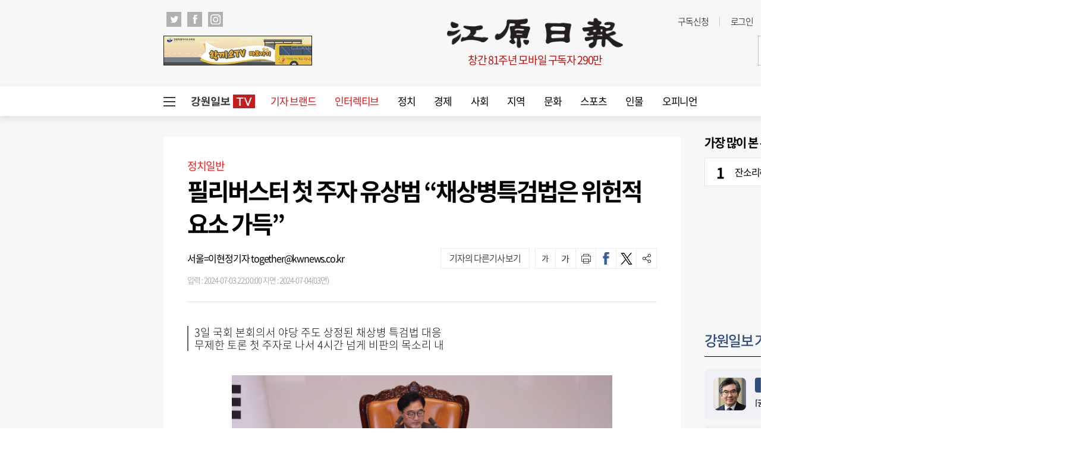

--- FILE ---
content_type: text/html; charset=UTF-8
request_url: https://www.kwnews.co.kr/page/view/2024070318150308480?page=4
body_size: 26340
content:
<!DOCTYPE html PUBLIC "-//W3C//DTD XHTML 1.0 Transition-al//EN""http://www.w3.org/TR/xhtml1/DTD/xhtml1-transitional.dtd">
<html lang="ko">
	<head>
		<meta charset="utf-8">
		<meta http-equiv="X-UA-Compatible" content="IE=edge">
		<meta name="viewport" content="width=1570">
		<meta name="apple-mobile-web-app-capable" content="yes">
		<link rel="shortcut icon" href="/assets/images/common/favicon.ico">
		<link rel="icon" href="/assets/images/common/favicon.ico">
		<title>필리버스터 첫 주자 유상범 “채상병특검법은 위헌적 요소 가득” - 강원일보</title>
<link rel="shortcut icon" href="https://www.kwnews.co.kr/upload/2020/09/02/c5e262ad49d11dffc2729eddf179d106.ico">
<meta id="meta_title" name="title" content="필리버스터 첫 주자 유상범 &ldquo;채상병특검법은 위헌적 요소 가득&rdquo; - 강원일보"/>
<meta name="description" content="(서울=연합뉴스) 김주성 기자 = 3일 오후 국회 본회의에서 &#039;채상병특검법안&#039;이 상정되자 국민의힘..." />
<meta name="author" content="서울=이현정기자 together@kwnews.co.kr" />
<meta name="news_keywords" content="채상병특검법,채상병,유상범" />
<meta name="pubDate" content="2024-07-03 [22:00:00]" />
<meta name="keywords" content="채상병특검법,채상병,유상범" />
<meta name="og:type" property="og:type" content="article" />
<meta name="og:url" property="og:url" content="https://www.kwnews.co.kr/page/view/2024070318150308480" />
<meta name="og:title" property="og:title" content="필리버스터 첫 주자 유상범 &amp;ldquo;채상병특검법은 위헌적 요소 가득&amp;rdquo;" />
<meta name="og:description" property="og:description" content="(서울=연합뉴스) 김주성 기자 = 3일 오후 국회 본회의에서 &amp;#039;채상병특검법안&amp;#039;이 상정되자 국민의힘..."/>
<meta name="og:site" property="og:site" content="https://www.kwnews.co.kr/page/view/2024070318150308480?page=4"/>
<meta name="og:site_name" property="og:site_name" content="강원일보">
<meta name="og:image" property="og:image" content="/2024/07/03/2024070317461620028_l.jpg" />
<meta name="twitter:card" content="summary_large_image" />
<meta name="twitter:title" content="필리버스터 첫 주자 유상범 &ldquo;채상병특검법은 위헌적 요소 가득&rdquo;" />
<meta name="twitter:description" content="(서울=연합뉴스) 김주성 기자 = 3일 오후 국회 본회의에서 &#039;채상병특검법안&#039;이 상정되자 국민의힘..."/>
<meta name="twitter:image" content="/2024/07/03/2024070317461620028_l.jpg" />
<meta name="twitter:url" content="https://www.kwnews.co.kr/page/view/2024070318150308480" />
<meta property="article:author" content="서울=이현정기자 together@kwnews.co.kr">
<meta property="article:section" content="정치일반" />
<meta property="article:published_time" content="2024-07-03 [22:00:00]" />
<meta property="dable:item_id" content="2024070318150308480">
<meta property="article:published_time" content="20240703T220000" />

		<link type="text/css" rel="stylesheet" href="/assets/css/reset.css"><link type="text/css" rel="stylesheet" href="/assets/css/jquery-ui.css"><link type="text/css" rel="stylesheet" href="/assets/css/slick.css"><link type="text/css" rel="stylesheet" href="/assets/css/slick-theme.css"><link type="text/css" rel="stylesheet" href="/assets/css/common.css?v=1.0.171"><link type="text/css" rel="stylesheet" href="/assets/css/style.css?v=1.0.171">
		<link type="text/css" rel="stylesheet" href="/assets/css/bulma.css?v=1.0.171">

		
		<link rel="stylesheet" type="text/css" href="//maxcdn.bootstrapcdn.com/font-awesome/4.7.0/css/font-awesome.min.css" />
		<style>
			/* 캡챠 자동등록(입력)방지 기본 -pc 시작 */
			#captcha {display:inline-block;position:relative}
			#captcha legend {position:absolute;margin:0;padding:0;font-size:0;line-height:0;text-indent:-9999em;overflow:hidden}
			#captcha #captcha_img {height:80px;border:1px solid #898989;vertical-align:top;padding:0;margin:0}
			#captcha #captcha_mp3 {margin:0;padding:0;width:40px;height:40px;border:0;background:transparent;vertical-align:middle;overflow:hidden;cursor:pointer;background:url('/assets/nwcms/sample/site/images/common/captcha2.png') no-repeat;text-indent:-999px;border-radius:3px}
			#captcha #captcha_reload {margin:0;padding:0;width:40px;height:40px;border:0;background:transparent;vertical-align:middle;overflow:hidden;cursor:pointer;background:url('/assets/nwcms/sample/site/images/common/captcha2.png') no-repeat 0 -40px;text-indent:-999px;border-radius:3px}
			#captcha #captcha_key {margin:0 0 0 3px;padding:0 5px;width:90px;height:40px;border:1px solid #ccc;background:#fff;font-size:1.333em;font-weight:bold;text-align:center;border-radius:3px;vertical-align:top}
			#captcha #captcha_info {display:block;margin:5px 0 0;font-size:0.95em;letter-spacing:-0.1em}
			/* 캡챠 자동등록(입력)방지 기본 -pc 끝 */
		</style>

		<script src="/assets/js/jquery-1.12.4.js"></script><script src="/assets/js/jquery-ui.js"></script><script src="/assets/js/slick.js"></script><script src="/assets/js/skin.js"></script><script src="/assets/js/masonry.pkgd.min.js"></script><script src="/assets/js/common.js?v=1.0.33"></script>
		<script type="text/javascript" src="//maxcdn.bootstrapcdn.com/bootstrap/3.3.7/js/bootstrap.min.js"></script>
		

				<script async src="https://pagead2.googlesyndication.com/pagead/js/adsbygoogle.js?client=ca-pub-5792964025812104" crossorigin="anonymous"></script>
		<script async src="https://securepubads.g.doubleclick.net/tag/js/gpt.js"></script>
		<script> 
			window.googletag = window.googletag || {cmd: []};
			googletag.cmd.push(function() {
				googletag.defineSlot('/22793710132/PC_Article/floating_left_120x600', [120, 600], 'div-gpt-ad-1683793964851-0').addService(googletag.pubads());
				googletag.pubads().enableSingleRequest();
				googletag.enableServices();
			});
		</script>
		<script>
		  window.googletag = window.googletag || {cmd: []};
		  googletag.cmd.push(function() {
		    googletag.defineSlot('/22793710132/PC_Article/floating_right_bottom_300x250', [300, 250], 'div-gpt-ad-1743146389034-0').addService(googletag.pubads());
		    googletag.pubads().enableSingleRequest();
		    googletag.enableServices();
		  });
		</script>
		<link rel="stylesheet" href="https://cdnjs.cloudflare.com/ajax/libs/lightbox2/2.11.1/css/lightbox.min.css">
		<script src="https://cdnjs.cloudflare.com/ajax/libs/lightbox2/2.11.1/js/lightbox.min.js"></script>
		<script type="text/javascript">
			window._taboola = window._taboola || [];
			_taboola.push({article:'auto'});
			!function (e, f, u, i) {
				if (!document.getElementById(i)){
					e.async = 1;
					e.src = u;
					e.id = i;
					f.parentNode.insertBefore(e, f);
				}
			}(document.createElement('script'),
			document.getElementsByTagName('script')[0],
			'//cdn.taboola.com/libtrc/joongang-arb-kwnews/loader.js',
			'tb_loader_script');
			if(window.performance && typeof window.performance.mark == 'function')
			{window.performance.mark('tbl_ic');}
		</script>
		<script>
			window.googletag = window.googletag || {cmd: []};
			googletag.cmd.push(function() {
				googletag.defineSlot('/22793710132/PC_Article/inarticle_336x280(1)', [336, 280], 'div-gpt-ad-1658994572763-0').addService(googletag.pubads());
				googletag.pubads().enableSingleRequest();
				googletag.enableServices();
			});
		</script>
		<script>
			window.googletag = window.googletag || {cmd: []};
			googletag.cmd.push(function() {
				googletag.defineSlot('/22793710132/PC_Article/inarticle_336x280(2)', [336, 280], 'div-gpt-ad-1658994588700-0').addService(googletag.pubads());
				googletag.pubads().enableSingleRequest();
				googletag.enableServices();
			});
		</script>
		<script>
			window.googletag = window.googletag || {cmd: []};
			googletag.cmd.push(function() {
				googletag.defineSlot('/22793710132/PC_Article/inarticle_640x360', [640, 360], 'div-gpt-ad-1658994613976-0').addService(googletag.pubads());
				googletag.pubads().enableSingleRequest();
				googletag.enableServices();
			});
		</script>
		<script>
			window.googletag = window.googletag || {cmd: []};
			googletag.cmd.push(function() {
				googletag.defineSlot('/22793710132/PC_Article/bottom_336x280(1)', [336, 280], 'div-gpt-ad-1658994670464-0').addService(googletag.pubads());
				googletag.pubads().enableSingleRequest();
				googletag.enableServices();
			});
		</script>
		<script>
			window.googletag = window.googletag || {cmd: []};
			googletag.cmd.push(function() {
				googletag.defineSlot('/22793710132/PC_Article/bottom_336x280(2)', [336, 280], 'div-gpt-ad-1658994695135-0').addService(googletag.pubads());
				googletag.pubads().enableSingleRequest();
				googletag.enableServices();
			});
		</script>
		<script>
			window.googletag = window.googletag || {cmd: []};
			googletag.cmd.push(function() {
				googletag.defineSlot('/22793710132/PC_Article/right_top_300x600', [300, 600], 'div-gpt-ad-1658994649326-0').addService(googletag.pubads());
				googletag.pubads().enableSingleRequest();
				googletag.enableServices();
			});
		</script>
		<script>
			window.googletag = window.googletag || {cmd: []};
			let anchorSlot;
			googletag.cmd.push(function() {
				anchorSlot = googletag.defineOutOfPageSlot('/22793710132/PC_Article/Anchor_bottom_970x90//728x90', googletag.enums.OutOfPageFormat.BOTTOM_ANCHOR);
				if (anchorSlot) {
					anchorSlot.setTargeting("test", "anchor").addService(googletag.pubads());
				}
				//googletag.defineSlot('/22793710132/MO_Article/floating_top_320x100', [320, 100], 'div-gpt-ad-1714018297185-0').addService(googletag.pubads());
				googletag.pubads().enableSingleRequest();
				googletag.enableServices();
			});
		</script>
	</head>
	<body>
		<div id="wrap">
			

				<style>.total_menu_wrap .inner .bottom_menu>ul {
    /* display: block; */
    display: flex;
    flex-wrap: wrap;
}
.total_menu_wrap .inner .bottom_menu>ul li.panel {
	flex:1;
}
#header .header_bottom #gnb>ul>li {
    float: left;
    font-size: 17px;
    padding: 0 16px;
    line-height: 50px;
    position: relative;
}

body {min-width:1800px;}



.wcms_banner.banner_2 > a {margin-bottom:20px;}
.wcms_banner.banner_3 > a {margin-bottom:15px;}</style><!--비즈스프링 스크립트-->
<script type="text/javascript">var _TRK_LID="8207"; (function(b,s){var f=b.getElementsByTagName(s)
        [0],j=b.createElement(s);j.async=true;j.src='//fs.bizspring.net/insight/Insight_Tracking_ScriptV1.js';f.parentNode.insertBefore(j,f);})
    (document,'script');</script>
<script>
//검색창 autocomplete 방지
$(function() {
  $("#wcms_search").attr("readonly", true);
  $("#wcms_search").on("focus", function() {
    $(this).attr("readonly", false);
  });
});
</script>
<!-- 헤더 시작 -->
<div id="header">
    <div class="header_top">
        <div class="inner">
            <div class="header_top_left">
                <ul class="sns_list">
                    <li>
                        <a href="https://twitter.com/Kangwonilbo" target="_blank" onclick="javascript:_trk_flashEnvView('_TRK_G2=1');"><img src="/assets/images/common/icon_top_tw.png" alt="트위치"></a>
                    </li>
                    <li>
                        <a href="https://www.facebook.com/Kangwonilbo/" target="_blank" onclick="javascript:_trk_flashEnvView('_TRK_G2=1');"><img src="/assets/images/common/icon_top_fb.png" alt="페이스북"></a>
                    </li>
                    <li>
                        <a href="https://www.instagram.com/kangwonilbo" target="_blank" onclick="javascript:_trk_flashEnvView('_TRK_G2=1');"><img src="/assets/images/common/icon_top_inst.png" alt="인스타그램"></a>
                    </li>
                </ul>
            </div>
            <div class="header_top_right">
                <div class="util">
                    <ul>
                        <li><a href="/subscription" onclick="javascript:_trk_flashEnvView('_TRK_G1=1');">구독신청</a></li>
                                                    <li><a href="/login">로그인</a></li>
                            <li><a href="/member/join">회원가입</a></li>
                                            </ul>
                </div>
                <div class="editing_data">
                    최종편집 2026-01-31                </div>
            </div>
        </div>
    </div>
    <div class="header_container">
        <div class="left_banner">
            <div class="wcms_banner" id="1"><a href='/wcms_ad.php?ads_idx=4' target='_blank' ><img src='/upload/2023/10/04/1dc380b83e81a0fafe26449882e0ce58.gif' width='250' height='50' /></a></div>
        </div>
        <h1 id="logo">
            <a href="/" target="_top">
                <img src="/assets/images/common/logo.png" alt="강원일보">
            </a>
            <div class="publish">창간 81주년 모바일 구독자 290만</div>
        </h1>
        <div class="right_banner">
            <div class="wcms_banner" id="2"><a href='/wcms_ad.php?ads_idx=5' target='_blank' ><img src='/upload/2024/01/15/92fd340522ebf9a4f560e3c7d4713b00.jpg' width='250' height='50' /></a></div>
        </div>
    </div>

    <div class="header_bottom">
        <div class="inner">
            <!-- GNB 시작 -->
            <script>
    $(function() {
        $("#wcms_search").keyup(function(event){
            if( event.keyCode == 13 ){
                headerSearch();
                return;
            }
        });
    });
    function headerSearch(){
        var special_string  = /[\/?.,|*~`!^\-_+<>@\#$%&\\=\'\"]/gi;
        var search_string   = $("#wcms_search").val();
        search_string       = search_string.replace(special_string, "");
        if (search_string == ""){
            return;
        }
        location.href = "https://www.kwnews.co.kr/search?search="+search_string;
        // location.href = "https://news.kwnews.co.kr/search.asp?search="+search_string;
    }
</script>
<div id="gnb">
    <div class="total_menu_btn">
        <div class="bar1"></div>
        <div class="bar2"></div>
        <div class="bar3"></div>
    </div>
    <ul>
        <li class="all_article" style="padding: 13.5px 10px;">
            <a href="/news_tv" target="_self" style=""><img src="/upload/kw_tv.png" style="display: block;"></a>
        </li>
        <li><a style="color: #e01616; " href="/brand" target="_self">기자 브랜드</a></li>
<li><a style="color: #e01616; " href="/story" target="_self">인터렉티브</a></li>
<li><a style="" href="/politics" target="_self">정치</a></li>
<li><a style="" href="/economy" target="_self">경제</a></li>
<li><a style="" href="/society" target="_self">사회</a></li>
<li><a style="" href="/area" target="_self">지역</a></li>
<li><a style="" href="/culture" target="_self">문화</a></li>
<li><a style="" href="/sports" target="_self">스포츠</a></li>
<li><a style="" href="/person" target="_self">인물</a></li>
<li><a href="/opinion" target="_self">오피니언</a></li>

    </ul>
    <div class="search">
        <input type="text" id="wcms_search" value="" autocomplete="new-password">
        <span onclick="headerSearch();" class="search_btn"><img src="/assets/images/common/h_icon_search.png" alt="검색"></span>
    </div>
</div>
            <!-- GNB 끝 -->
        </div>
    </div>
</div>
<!-- 헤더 끝 -->
<!-- 전체 메뉴 시작 -->
<div class="total_menu_wrap">
    <div class="inner">
        <div class="bottom_cont">
    <div class="bottom_menu total_menu">
        <ul>
<li class="panel">
    <p class="title"><a href="/politics" target="_self">정치</a></p>
    <ul>
        <li><a href="/politics/all" target="_self">정치일반</a></li>
        <li><a href="/politics/bluehouse" target="_self">청와대</a></li>
        <li><a href="/politics/gwd" target="_self">강원특별자치도청</a></li>
        <li><a href="/politics/parliament" target="_self">국회</a></li>
        <li><a href="/politics/provincial" target="_self">도의회</a></li>
        <li><a href="/politics/council" target="_self">시군의회</a></li>
        <li><a href="/politics/congress" target="_self">의정소식</a></li>
        <li><a href="/politics/63election" target="_self">6·3 지선</a></li>
    </ul>
</li>
<li class="panel">
    <p class="title"><a href="/economy" target="_self">경제</a></p>
    <ul>
        <li><a href="/economy/all" target="_self">경제일반</a></li>
        <li><a href="/economy/finance" target="_self">금융/증권</a></li>
        <li><a href="/economy/realty" target="_self">부동산</a></li>
        <li><a href="/economy/plus" target="_self">이코노미 플러스</a></li>
    </ul>
</li>
<li class="panel">
    <p class="title"><a href="/society" target="_self">사회</a></p>
    <ul>
        <li><a href="/society/all" target="_self">사회일반</a></li>
        <li><a href="/society/education" target="_self">교육</a></li>
        <li><a href="/society/incident" target="_self">사건/사고</a></li>
        <li><a href="/area" target="_self">지역</a></li>
        <li><a href="/society/minemom" target="_self">광부엄마</a></li>
        <li><a href="/society/latte" target="_self">라떼는말이야</a></li>
        <li><a href="/society/touchkw" target="_self">터치강원</a></li>
        <li><a href="/society/hyeogsin" target="_self">혁신도시는지금</a></li>
    </ul>
</li>
<li class="panel">
    <p class="title"><a href="/culture" target="_self">문화</a></p>
    <ul>
        <li><a href="/culture/all" target="_self">문화일반</a></li>
        <li><a href="/culture/health" target="_self">건강</a></li>
        <li><a href="/culture/woman" target="_self">여성</a></li>
        <li><a href="/culture/performance" target="_self">공연/전시</a></li>
        <li><a href="/culture/book" target="_self">책</a></li>
        <li><a href="/culture/movie" target="_self">영화</a></li>
        <li><a href="/culture/religion" target="_self">종교</a></li>
        <li><a href="/culture/story" target="_self">생물이야기</a></li>
        <li><a href="/culture/dotline" target="_self">강원의점선면</a></li>
        <li><a href="/culture/kwhistory" target="_self">강원의역사展</a></li>
    </ul>
</li>
<li class="panel">
    <p class="title"><a href="/sports" target="_self">스포츠</a></p>
    <ul>
        <li><a href="/sports/all" target="_self">스포츠일반</a></li>
        <li><a href="/sports/soccer" target="_self">축구</a></li>
        <li><a href="/sports/overseassoccer" target="_self">해외축구</a></li>
        <li><a href="/sports/baseball" target="_self">야구</a></li>
        <li><a href="/sports/basketvolley" target="_self">농구/배구</a></li>
        <li><a href="/sports/golf" target="_self">골프</a></li>
    </ul>
</li>
<li class="panel">
    <p class="title"><a href="/person" target="_self">인물</a></p>
    <ul>
        <li><a href="/person/all" target="_self">인물일반</a></li>
        <li><a href="/person/personnel" target="_self">인사</a></li>
        <li><a href="/person/movements" target="_self">동정</a></li>
        <li><a href="/person/obituary" target="_self">부고</a></li>
        <li><a href="/person/marriage" target="_self">결혼</a></li>
        <li><a href="/person/accession" target="_self">새얼굴</a></li>
        <li><a href="/person/interview" target="_self">인터뷰</a></li>
        <li><a href="/person/peoplenpeople" target="_self">피플&피플</a></li>
    </ul>
</li>
<li class="panel">
    <p class="title"><a href="/opinion" target="_self">오피니언</a></p>
    <ul>
        <li><a href="/opinion/public_opinion" target="_self">여론마당</a></li>
        <li><a href="/opinion/contribution" target="_self">기고</a></li>
        <li><a href="/opinion/column" target="_self">칼럼</a></li>
        <li><a href="/editorial/editorial" target="_self">사설</a></li>
        <li><a href="/editorial/words" target="_self">언중언</a></li>
        <li><a href="/opinion/kwforum" target="_self">강원포럼</a></li>
        <li><a href="/opinion/monday" target="_self">월요칼럼</a></li>
        <li><a href="/opinion/daecheongbong" target="_self">대청봉</a></li>
        <li><a href="/opinion/speaking" target="_self">발언대</a></li>
        <li><a href="/opinion/Trafficlight" target="_self">신호등</a></li>
        <li><a href="/opinion/Kwoncolumn" target="_self">권혁순칼럼</a></li>
        <li><a href="/opinion/youcolumn" target="_self">유병욱의정치칼럼</a></li>
    </ul>
</li>
<li class="panel location">
    <p class="title"><a href="/area" target="_self">지역</a></p>
    <ul>
        <li><a href="/area/chuncheon?area=W100000800001" target="_self">춘천</a></li>
        <li><a href="/area/wonju?area=W100000800002" target="_self">원주</a></li>
        <li><a href="/area/gangneung?area=W100000800003" target="_self">강릉</a></li>
        <li><a href="/area/donghae?area=W100000800004" target="_self">동해</a></li>
        <li><a href="/area/taebaek?area=W100000800005" target="_self">태백</a></li>
        <li><a href="/area/sokcho?area=W100000800006" target="_self">속초</a></li>
        <li><a href="/area/samcheok?area=W100000800007" target="_self">삼척</a></li>
        <li><a href="/area/hongcheon?area=W100000800008" target="_self">홍천</a></li>
        <li><a href="/area/hoengseong?area=W100000800009" target="_self">횡성</a></li>
        <li><a href="/area/yeongwol?area=W100000800010" target="_self">영월</a></li>
        <li><a href="/area/pyeongchang?area=W100000800011" target="_self">평창</a></li>
        <li><a href="/area/jeongsun?area=W100000800012" target="_self">정선</a></li>
        <li><a href="/area/cheorwon?area=W100000800013" target="_self">철원</a></li>
        <li><a href="/area/hwacheon?area=W100000800014" target="_self">화천</a></li>
        <li><a href="/area/yanggu?area=W100000800015" target="_self">양구</a></li>
        <li><a href="/area/inje?area=W100000800016" target="_self">인제</a></li>
        <li><a href="/area/goseong?area=W100000800017" target="_self">고성</a></li>
        <li><a href="/area/yangyang?area=W100000800018" target="_self">양양</a></li>
    </ul>
</li>
</ul>

    </div>
    <!--div class="bottom_menu">
        <ul class="bt">
            <li class="panel">
                <p class="title"><a href="http://imembers.co.kr" target="_blank"><span>강원일보 복지몰</span></a></p>
            </li>
            <li class="panel">
                <p class="title"><a>사이트</a></p>
                <p class="title"><a href="http://www.kidkangwon.co.kr/" target="_blank">어린이강원일보</a></p>
                <p class="title"><a href="http://www.hamgang.or.kr/" target="_blank">함께사는 강원세상</a></p>
            </li>
            <li class="panel">
                <p class="title"><a href="/mobile/app">모바일</a></p>
                <p class="title"><a href="/mobile/app">모바일 앱</a></p>
                <p class="title"><a href="http://m.kwnews.co.kr/">모바일 웹</a></p>
            </li>
            <li class="panel">
                <p class="title"><a>신문구독</a></p>
                <p class="title"><a href="/subscription">구독신청</a></p>
                <p class="title"><a href="/pdf_list">PDF 지면보기</a></p>
            </li>
            <li class="panel">
                <p class="title"><a>광고안내</a></p>
                <p class="title"><a href="/adinfo1">신문지면 광고</a></p>
                <p class="title"><a href="/adinfo2">전광판 광고</a></p>
                <p class="title"><a href="/adinfo3">홈페이지 배너광고</a></p>
                <p class="title"><a href="/adinfo4">광고국 조직</a></p>
            </li>
            <li class="panel">
                <p class="title"><a>게시판</a></p>
                <p class="title"><a href="javascript:window.open('/pages/comm/board.php', '독자게시판', 'top=100, left=200, width=500, height=600, status=no, menubar=no, toolbar=no, resizable=no');">독자게시판</a></p>
                <p class="title"><a href="javascript:window.open('/pages/comm/report.php', '기사제보', 'top=100, left=200, width=500, height=600, status=no, menubar=no, toolbar=no, resizable=no');">기사제보</a></p>
                <p class="title"><a href="javascript:window.open('/pages/comm/togo.php', '독자투고', 'top=100, left=200, width=500, height=600, status=no, menubar=no, toolbar=no, resizable=no');">독자투고</a></p>
            </li>
            <li class="panel">
                <p class="title"><a>멤버쉽</a></p>
                <p class="title"><a href="/member/login_form">로그인</a></p>
                <p class="title"><a href="/member/join">회원가입</a></p>
                <p class="title"><a href="/service">이용약관</a></p>
                <p class="title"><a href="/privacy">개인정보취급방침</a></p>
            </li>
            <li class="panel">
                <p class="title"><a>문화체육행사</a></p>
                <p class="title"><a href="http://www.kw-marathon.com/" target="_blank">3.1절 시민건강 달리기</a></p>
                <p class="title"><a href="http://www.kw-marathon.com/" target="_blank">호반마라톤</a></p>
                <p class="title"><a href="https://www.kwnews.co.kr/page/view/2024100914005209001" target="_blank">고성 DMZ 평화통일 걷기대회</a></p>
                <p class="title"><a href="https://www.kwnews.co.kr/page/view/2024071709543242097">만해축전 전국고교백일장</a></p>
            </li>
        </ul>
    </div-->
</div>    </div>
</div>
<!-- 전체 메뉴 끝-->
				<div id="container">
										<script src="/assets/js/ami_analytics.js"></script>
<script type="text/javascript">
    var category    = "^정치일반";
    _TRK_CP = category;
</script>
<script type="text/javascript">
    var wcms_writer = "서울=이현정기자 together@kwnews.co.kr";
    var writer      = wcms_writer.split(' ');
    var news_code   = "2024070318150308480";
    var title       = "필리버스터 첫 주자 유상범 “채상병특검법은 위헌적 요소 가득”";
    var category    = "정치일반";
    _TRK_PI         = "PDV";
    _TRK_MVT1       = writer[0];
    _TRK_PNC        = news_code;
    _TRK_PNC_NM     = title;
    _TRK_PNG_NM     = category;
</script>
<script>
    $(function () {
        var sec_h = $(".section").innerHeight();
        var aside_h = $(".aside").innerHeight();
        sec_h = sec_h + 400;
        if ($(".wb_left").innerHeight() < sec_h) {
            $(".wb_left").css("height", sec_h + "px");
        }
        //var idx = $(".article_content").contents().length;
        var idx = $("#articlebody p").length;
        var txt_length = $(".article_view .article_content p").text().length;
        console.log(idx);
        console.log("기사본문 글자수 = " + txt_length);


        if (idx > 0) {
            $("#articlebody").contents().eq(5).after($("#art_mid_ad1"));
            $("#art_mid_ad1").show();

            $("#articlebody").contents().eq(11).after($("#art_mid_ad2"));
            $("#art_mid_ad2").show();
        }
        if(idx <= 4 ) {
            $("#art_mid_ad1").hide();
        }
        if (idx < 11) {
            $("#articlebody").contents().last().after($("#art_mid_ad2"));
            $("#art_mid_ad2").hide();
        }

        var is_youtube_short    = $("#is_youtube_short").val();
        if( is_youtube_short == 1 ){
            $("iframe").attr("style", "width: 360px !important; height: 720px !important;");
        }
        $("#articlebody figure img").wrap( function(){
            var body_img_arr    = $(this).attr('src').split("_");
            var body_img_ext    = body_img_arr[1].split(".");
            var large_img       = body_img_arr[0] + "_x." + body_img_ext[1];
            return '<a href="' + large_img + '" data-lightbox="example-set"></a>';
        });

        lightbox.option({
            resizeDuration : 200,
            wrapAround : false,
            disableScrolling : false,
            fitImagesInViewport : false,
            AlwaysShowNavOnTouchDevices : false
        });
    });

    $(window).scroll(function() {
        var scrolltop = $(this).scrollTop();
        //console.log(scrolltop );
        if(scrolltop < 150) {
            $(".wb_left > div").css("top", "auto");
        } else {
            $(".wb_left > div").css("top", "30px");
        }
    });
</script>
<input type="hidden" id="is_youtube_short" value="0" />
<div class="art_mid_ad" id="art_mid_ad1" style="display:none; width: auto !important; clear: both; margin: 0 auto;">
    <div style="float:left; min-width: 336px; min-height: 280px;">
          <!-- 광고 시작 -->
<!-- /22793710132/PC_Article/inarticle_336x280(1) -->
<div id='div-gpt-ad-1658994572763-0' style='min-width: 336px; min-height: 280px;'>
  <script>
    document.addEventListener("DOMContentLoaded", function () {
      const adDiv = document.getElementById('div-gpt-ad-1658994572763-0');
      googletag.cmd.push(function () {
        googletag.display('div-gpt-ad-1658994572763-0');
      });
      const observer = new IntersectionObserver((entries) => {
        entries.forEach(entry => {
          if (entry.isIntersecting) {
            googletag.cmd.push(function () {
              googletag.pubads().refresh([googletag.pubads().getSlots().find(slot => slot
                .getSlotElementId() === 'div-gpt-ad-1658994572763-0')]);
            });
          }
        });
      }, {
        threshold: 0.5
      });
      observer.observe(adDiv);
    });
  </script>
</div>
         <!-- 광고 끝 -->
    </div>
    <div style="float:right; min-width: 336px; min-height: 280px;">
        <!-- /22793710132/PC_Article/inarticle_336x280(2) -->
        <div id='div-gpt-ad-1658994588700-0' style='min-width: 336px; min-height: 280px;'>
            <script>
                googletag.cmd.push(function() { googletag.display('div-gpt-ad-1658994588700-0'); });
            </script>
        </div>
    </div>
    <div style="clear:both;"></div>
    <div class="h20"></div>
</div>
<div class="inner">
    <!-- 윙배너 시작 -->
    <style>
        .wing_banner .wb_left {
            left: -260px;
            top:35px;
        }
        .wing_banner .wb_right {
            right: -260px;
            top:35px;
        }
        .wing_election img {
            width: 240px;
            height: 324px;
            border:1px solid #555;
        }
    </style>
    <div class="wing_banner">
        <div class="wb_left">
            <div id='div-gpt-ad-1683793964851-0' style='position:fixed; min-width: 120px; min-height: 600px;'>
                <script>
                    googletag.cmd.push(function() { googletag.display('div-gpt-ad-1683793964851-0'); });
                </script>
            </div>
        </div>
        <div class="wb_right">
          <div style="position: fixed; right: 10px; bottom: 140px;">
            <div id='div-gpt-ad-1743146389034-0' style='min-width: 300px; min-height: 250px;'>
               <script>
    googletag.cmd.push(function() { googletag.display('div-gpt-ad-1743146389034-0'); });
              </script>
            </div>
</div>
                     </div>
    </div>
    <!-- 윙배너 끝 -->
    <div class="h35"></div>
    <!-- 중앙일보 탑 시작 -->
    <!--div id='div-gpt-ad-1658994548497-0' style='min-width: 970px; min-height: 250px; text-align:center;'>
        <script>
            googletag.cmd.push(function() { googletag.display('div-gpt-ad-1658994548497-0'); });
        </script>
    </div>
    <div class="h20"></div-->
    <!-- 중앙일보 탑 끝 -->
    <!--div class="h35"></div-->
    <div class="section">
        <!-- 기사본문 시작 -->
        <div class="article_view">
            <div class="article_head">
                <p class="cate">정치일반</p>
                <h2 class="title">필리버스터 첫 주자 유상범 “채상병특검법은 위헌적 요소 가득”</h2>
                <div class="util">
                    <div class="byline">
                        <span class="name">서울=이현정기자 together@kwnews.co.kr</span><br>
                        <span class="date">입력 : 2024-07-03 22:00:00 지면 : 2024-07-04(03면)</span>
                    </div>
                    <ul class="btns">
                        <!--<li class="paper"></li>-->
                        <li class="font_down"  onclick="fontsize('down')"></li>
                        <li class="font_up"  onclick="fontsize('up')"></li>
                        <li class="print"></li>
                        <li class="sns_fb" onclick="facebook_share()"></li>
                        <li class="sns_tw" onclick="twitter_share()"></li>
                        <li class="share"></li>
                    </ul>
                    <div class="more_article">    <a href="/brand/detail?idx=40">기자의 다른기사 보기</a></div>
                    <div class="share_tools">
                        <ul class="lists">
                            <li><a href="javascript:facebook_share();"><img src="/assets/images/common/article_view_icon_fb.png"
                                                                            alt="페이스북에 공유하기"><span>페이스북</span></a></li>
                            <li><a href="javascript:twitter_share();"><img src="/assets/images/common/article_view_icon_tw.png"
                                                                           alt="트위터에 공유하기"><span>트위터</span></a></li>
                            <!--li><a href="javascript:kakao_share();"><img src="/assets/images/common/article_view_icon_ks.png"
                                                                         alt="카카오스토리에 공유하기"><span>카카오스토리</span></a></li-->
                            <li><a href="javascript:band_share();"><img src="/assets/images/common/article_view_icon_bd.png"
                                                                        alt="밴드에 공유하기"><span>밴드</span></a></li>
                            <li><a href="javascript:naver_share();"><img src="/assets/images/common/article_view_icon_nb.png"
                                                                         alt="네이버블로그에 공유하기"><span>네이버블로그</span></a></li>
                            <li><a id="kakao-link-btn" href="javascript:;"><img
                                            src="/assets/images/common/article_view_icon_kko.png"
                                            alt="카카오톡에 공유하기"><span>카카오톡</span></a></li>
                            <li><a href="javascript:line_share();"><img src="/assets/images/common/article_view_icon_ln.png"
                                                                        alt="라인에 공유하기"><span>라인</span></a></li>
                        </ul>
                        <div class="url_copy">
                            <input type="text" id="ami_url_copy" readonly="">
                            <span onclick="amiCopyUrlToClipboard()">URL복사</span>
                        </div>
                    </div>
                </div>
            </div>
            <div class="article_content">
                <p class="subtitle">
                    3일 국회 본회의서 야당 주도 상정된 채상병 특검법 대응<br/>무제한 토론 첫 주자로 나서 4시간 넘게 비판의 목소리 내
                </p>
                <div id="articlebody" itemprop="articleBody">
                    <figure>
                    <img src="https://www.kwnews.co.kr/photos/2024/07/03/2024070317461620028_x.jpg" alt="" />
                        <figcaption>(서울=연합뉴스) 김주성 기자 = 3일 오후 국회 본회의에서 '채상병특검법안'이 상정되자 국민의힘 유상범 의원이 무제한토론(필리버스터)를 시작하고 있다. 2024.7.3 utzza@yna.co.kr</figcaption>
                </figure><p>국민의힘 유상범(홍천-횡성-영월-평창) 국회의원이 3일 국회 본회의에서 야당 주도로 상정된 ‘채상병 특검법’에 대응하기 위해 필리버스터(무제한 토론) 첫 주자로 나섰다.</p><p>국회 법제사법위원회 여당 간사인 유상범 의원은 이날 채상병특검법의 위헌성에 대해 주장하며 4시간 넘게 토론을 이어갔다.</p><p>유 의원은 “순직 해병 특검법이 가지고 있는 위헌성과 부당성을 지적하기 위해 이 자리에 올랐다”며 “오로지 대통령 탄핵 교두보를 위한 특검이고 진실 규명을 위한 것이 아니며 위헌적 요소로 가득 차 있다”고 야당을 향해 비판의 목소리를 냈다.</p><p>그러면서 “동종 사고의 재발방지에 힘써 젊은 군인의 순직을 헛되지 않게 하는 것이 국가의 책무지만 거대 의석수를 자랑하던 제1야당은 이 사건에 최소한 성의도 보이지 않았다”며 “현재 경찰과 공수처가 사건을 수사 중이고 검찰의 2차 수사가 예정되어 있음에도 다수결의 힘의 논리만 앞세워 특검법을 일방적으로 강행 처리, 헌법상의 삼권분립 정신을 위협하고 있다”고 지적했다.</p><p>토론 과정에서 신경전도 이어졌다. 유 의원은 토론 전 인사를 생략한 채 발언을 시작, 우원식 국회의장이 “저한테 인사 안하시나요”라고 말하자 “인사 받을 만큼 행동해주시면 그렇게 하죠”라고 응수했고, 토론 도중 야당으로부터 비난의 목소리가 나오자 “공부 좀 하세요”라고 말하기도 했다.</p><p>민주당은 24시간이 지나면 필리버스터를 강제 종료하는 ‘토론 종결권’ 규정을 활용해 특검법 표결을 강행할 계획으로, 이날 종결 동의를 국회에 제출했다. 국회법에 따르면 종결 동의 제출 24시간 뒤 재적의원 5분의 3 이상이 찬성하면 토론을 중단시킬 수 있다. 이에 따라 4일 오후 4시께 토론 종결에 관한 표결이 진행될 것으로 전망된다. 필리버스터가 끝난 이후에는 채상병 특검법이 표결에 부쳐진다.</p>
                </div>
                <!-- 중앙일보 시작 -->
                <div style="text-align:center">
                    <!-- /22793710132/PC_Article/inarticle_640x360 -->
                    <div id='div-gpt-ad-1658994613976-0' style='min-width: 640px; min-height: 360px;'>
                        <script>
                            googletag.cmd.push(function() { googletag.display('div-gpt-ad-1658994613976-0'); });
                        </script>
                    </div>
                </div>
                <div class="h20"></div>
                <!-- 중앙일보 끝 -->
                <div class="util">
                    <div class="byline">
                        <span class="name">서울=이현정기자 together@kwnews.co.kr</span><br>
                        <span class="date">입력 : 2024-07-03 22:00:00</span><br>
                        <span class="date">지면 : 2024-07-04(03면)</span>
                    </div>
                    <ul class="btns">
                        <!--li class="paper"></li-->
                        <li class="font_down"  onclick="fontsize('down')"></li>
                        <li class="font_up" onclick="fontsize('up')"></li>
                        <li class="print"></li>
                         <li class="sns_fb" onclick="facebook_share()"></li>
                        <li class="sns_tw" onclick="twitter_share()"></li>
                    </ul>
                    <div class="more_article">    <a href="/brand/detail?idx=40">기자의 다른기사 보기</a></div>
                </div>
                <div class="h20"></div>
                
                <div class="h20"></div>
                <!-- 중앙일보 7,8 시작 -->
                <div class="art_mid_ad" style="clear: both; margin: 0px auto; width: auto !important;">
                    <div style="width:350px; height:300px; float:left;">
                        <!-- 광고 시작 -->
                        <!-- 22793710132/PC_Article/bottom_336x280(1) -->
<div id='div-gpt-ad-1658994670464-0' style='min-width: 336px; min-height: 280px;'>
  <script>
    document.addEventListener("DOMContentLoaded", function () {
      const adDiv = document.getElementById('div-gpt-ad-1658994670464-0');
      googletag.cmd.push(function () {
        googletag.display('div-gpt-ad-1658994670464-0');
      });
      const observer = new IntersectionObserver((entries) => {
        entries.forEach(entry => {
          if (entry.isIntersecting) {
            googletag.cmd.push(function () {
              googletag.pubads().refresh([
                googletag.pubads().getSlots().find(slot =>
                  slot.getSlotElementId() === 'div-gpt-ad-1658994670464-0')
              ]);
            });
          }
        });
      }, {
        threshold: 0.5
      });
      observer.observe(adDiv);
    });
  </script>
</div>
                         <!-- 광고 끝 -->
                    </div>
                    <div style="width:350px; height:300px; float:right;">
                          <!-- 광고 시작 -->
<!-- 22793710132/PC_Article/bottom_336x280(2) -->
<div id='div-gpt-ad-1658994695135-0' style='min-width: 336px; min-height: 280px;'>
  <script>
    document.addEventListener("DOMContentLoaded", function () {
      const adDiv = document.getElementById('div-gpt-ad-1658994695135-0');
      googletag.cmd.push(function () {
        googletag.display('div-gpt-ad-1658994695135-0');
      });
      const observer = new IntersectionObserver((entries) => {
        entries.forEach(entry => {
          if (entry.isIntersecting) {
            googletag.cmd.push(function () {
              googletag.pubads().refresh([
                googletag.pubads().getSlots().find(slot =>
                  slot.getSlotElementId() === 'div-gpt-ad-1658994695135-0')
              ]);
            });
          }
        });
      }, {
        threshold: 0.5
      });
      observer.observe(adDiv);
    });
  </script>
</div>
                          <!-- 광고 끝 -->
                    </div>
                    <div style="clear:both;"></div>
                    <div class="h20"></div>
                </div>
                <!-- 중앙일보 7,8 끝 -->

                <div id="lv-container" data-id="kwnews" data-uid="MTU0MS81NDkzNy8zMTQwNg==">    <script type="text/javascript">        window.livereOptions = {			refer : 'www.kwnews.co.kr/page/view/2024070318150308480'		};		(function(d,s){			var j, e =d.getElementsByTagName(s)[0];			if(typeof LivereTower === 'function'){return;}				j=d.createElement(s);				j.src='https://cdn-city.livere.com/js/embed.dist.js';				j.async=true;				e.parentNode.insertBefore(j,e);		})(document,'script');    </script>    <noscript>라이브리 댓글 작성을 위해 javascript를 활성화해주세요.</noscript></div>
                <div class="h20"></div>
                <!-- 0628 광고 추가 -->
                <div id="taboola-below-article-thumbnails"></div>
                <script type="text/javascript">
                    window._taboola = window._taboola || [];
                    _taboola.push({
                        mode: 'alternating-thumbnails-a',
                        container: 'taboola-below-article-thumbnails',
                        placement: 'Below Article Thumbnails',
                        target_type: 'mix'
                    });
                </script>
                <!-- 0628 광고 추가 끝 -->
            </div>
        </div>
        <!-- 기사본문 끝 -->
    </div>
    <div class="aside">
        <div class="wcms_side">

        <script>
    $(function(){
        var param       = {};
        param.class		= '/api/authorSideList';

        $.ajax({
            url         :  window.location.protocol + '//' + window.location.host + '/api.php',
            type        : "POST",
            dataType    : "JSON",
            data        : param,
            success     : function(result){
                $(".author_brand_list_1").append(result);
            }
        });
    });
</script>
<!-- 기사리스트 011 시작 -->
<div class="arl_011">
    <h2>가장 많이 본 뉴스</h2>
    <div class="wcms_bestnews"><ul><li>   <p class="title"><a href="/page/view/2026013103343823969">잔소리하며 무시했다는 이유로 아버지를 살해한 30대 아들, 구속</a></p></li></ul></div>
</div>
<!-- 기사리스트 011 끝 -->
<div class="h20"></div>
<!-- 기사리스트 008 시작 -->
<!-- <div class="arl_008">
    <div class="top">
        <h2>
            강원일보
            <span>TV</span>
        </h2>
        <span class="more">
            <a href="/news_tv">
                자세히보기 <img src="/assets/images/common/icon_arw1.png" alt="자세히보기">
            </a>
        </span>
    </div>
    <ul id="kwnews_tv_side_wrap" class="wcms_outline" control_type="M" paging_yn="N" list_cnt="1">
<li>
    <div class="thumb">
        <img src="{wcms_img}" alt="썸네일">
        <a href="{wcms_link}"><span class="play"></span></a>
    </div>
    <p class="title">
        <a href="{wcms_link}">{wcms_title}</a>
    </p>
</li>
    </ul>
</div>-->
<!-- 기사리스트 008 끝 -->
<!-- 기사리스트 022 시작
<div class="arl_022" style="display:none;">
    <h2>포토뉴스</h2>
    <ul id="sub_side_list_2" class="wcms_outline" control_type="A" paging_yn="N" list_cnt="1">
        <li>
            <div class="thumb">
                <a href="{wcms_link}"><img src="{wcms_img}" alt="썸네일"></a>
            </div>
            <p class="title">
                <a href="{wcms_link}">{wcms_title}</a>
            </p>
        </li>
    </ul>
</div>
<!-- 기사리스트 022 끝 -->
<div class="wcms_banner wcms_banner_area" id="7"></div>
<div class="h20"></div>
<div class="author_brand_list_1"></div>
<div class="h10"></div>
<!-- 중앙일보 시작 -->
<!-- /22793710132/PC_Article/right_top_300x600 -->
<div id='div-gpt-ad-1658994649326-0' style='min-width: 300px; min-height: 600px;'>
    <script>
        googletag.cmd.push(function() { googletag.display('div-gpt-ad-1658994649326-0'); });
    </script>
</div>
<!-- 중앙일보 끝 -->
<div class="h15"></div>
<!-- 기사리스트 009 시작 -->
<div class="arl_009">
    <h2>강원의 역사展</h2>
    <ul id="sub_side_list_5" class="wcms_outline" control_type="M" paging_yn="N" list_cnt="3" dataset_filename="2023/12/05/197_292_1_sub_side_list_5.json" step="1"><li>
            <div class="thumb">
                <a href="/page/view/2025101116022804409?page=4"><img src="https://www.kwnews.co.kr/photos/2025/10/23/2025102315582418528_l.jpg" alt="썸네일"></a>
            </div>
            <div class="box">
                <p class="title">
                    <a href="/page/view/2025101116022804409?page=4">횡성 100년 변화 한눈에 '강원의 역사展' 개막</a>
                </p>
                <p class="title">
                    <a href="/page/view/2025101116022804409?page=4">【횡성】횡성의 과거와 현재를 한 공간에서 만나는 '강원의 역사展-횡성의 어제와 오늘' 특별전이 23일 횡성아트센터에서 막을 올렸다.
강원일보가 창간 80주년을 기념하여 마련한 이번 전시회에는 1910년대 일제강점기 자료사진부터 이모빌리티 선도도시 도약을 알리는 2025년의 보도사진까지 총 80여점이 전시됐다. 횡성의 역사와 발전상, 주민들의 생활상 등을 한눈에 볼 수 있는 자료들이다.



전시관에는 1930년 횡성초교와 1950년 횡성군청, 1960년대 황성읍 전경 및 풍수원성당, 1981년부터 가을 추수가 끝나면 풍요를 축하하며 열렸던 횡성한우축제의 전신 태풍문화제 등 횡성의 과거를 돌아볼 수 있는 사진들이 관람객의 추억을 되새긴다.
이와 함께 강원 영서지역 민항시대를 알리는 1997년 2월28일 원주공항 횡성터미널 민항기 취항과 2004년 9월10일 보도된 전국 첫 한우축제인 횡성한우축제, 2024·2025년 연속 보도되고 있는 미래차 산업의 거점 이모빌리티 연구·실증단지 조성 관련 기사와 사진도 볼 수 있다. 또 '강원언론의 살아있는 역사'인 강원일보가 1945년 창간 이후 보도해온 주요 특종과 신문 변천사, 당시 지면에 실렸던 광고 등 지금은 보기 힘든 '그땐 그랬지' 코너가 눈길을 끈다.
이날 개막식에는 박진오 강원일보 사장, 김명기 횡성군수, 표한상 횡성군의장, 심영택 횡성교육지원청 교육장, 김희빈 횡성경찰서장, 최종웅 농협횡성군지부장, 한창수 도의원, 정운현 횡성군의회 부의장, 김은숙·김영숙·백오인·박기남 군의원, 이재성 횡성문화관광재단 대표이사 등 기관·단체장들이 참석해 자리를 빛냈다. 이번 특별전은 오는 26일까지 이어진다.
박진오 강원일보사장은 "이번 사진전은 단순히 과거 기록을 보여주는 것이 아닌 강원과 횡성의 어제를 돌아보고 미래세대를 위한 길잡이 역할을 하는 소중한 기록의 장"이라며 "사진전 개최를 위해 지원을 아끼지 않은 횡성군에 깊은 감사드리며 강원일보는 앞으로도 지역과 함께 성장해가는 언론으로서 그 사명을 다하겠다"고 강조했다.
김명기 횡성군수는 "이번 전시는 시대를 대표하는 역사적 순간과 그 속에 담긴 횡성군민들의 희로애락을 보여준다"며 "횡성이 전국 지속가능도시 1위에 오른 것이 이 같은 역사가 있어 가능했던 만큼 이제부터 다시 100년, 그 이상의 기록을 만들어 나가겠다"고 말했다.

</a>
                </p>
            </div>
        </li><li>
            <div class="thumb">
                <a href="/page/view/2025091513341881397?page=4"><img src="https://www.kwnews.co.kr/photos/2025/10/21/2025102111373846893_l.jpg" alt="썸네일"></a>
            </div>
            <div class="box">
                <p class="title">
                    <a href="/page/view/2025091513341881397?page=4">횡성의 과거와 현재를 잇는 '강원의 역사전' 개최</a>
                </p>
                <p class="title">
                    <a href="/page/view/2025091513341881397?page=4">【횡성】횡성의 과거와 현재를 잇는 '강원의 역사展-횡성의 어제와 오늘' 특별전이 23일부터 26일까지 나흘간 횡성 아트센터에서 열린다.
강원일보가 창간 80주년을 기념해 마련한 이번 전시는 횡성군과 강원특별자치도의 시대별 역사의 궤적과 80년 강원 미디어 기록의 여정을 한자리에서 조명한다.


특별전에는 2004년 '횡성한우축제'로 전환되기 전 가을 추수가 끝나면 풍요를 축하하며 열렸던 횡성의 대표 문화축제인 '태풍문화제'의 1981년 제1회와 1982년 제2회 사진을 비롯하여 1919년 횡성군청 앞, 1930년 횡성초교, 1960년대 풍수원성당과 주변마을, 1960년대 횡성읍 전경, 1979년 횡성읍승격기념축제대회, 1983년 횡성군청 현 청사 준공, 1997년 원주공항 횡성터미널 개항 등 횡성의 역사를 담은 사진이 전시된다. 이와 함께 강원일보 기자들이 수십 년간 도내 곳곳에서 기록한 희귀사진도 관람객의 시선을 사로잡는다.


특히 사진과 다양한 자료를 통해 전통적인 농축산업 군에서 이모빌리티 첨단산업 등 제조업 중심도시로 도약하고 있는 횡성의 변천사를 되돌아보고 '군민이 부자되는, 희망횡성·행복횡성'을 위해 나아가는 그동안의 발자취를 공유한다. 또 강원일보가 1945년 창간 이후 보도해 온 주요 특종과 신문 변천사, 당시 지면에 실렸던 광고 등 지금은 보기 힘든 사료들도 함께 관람객을 맞는다.
전시회를 찾은 관람객들에게는 취재수첩과 폐신문을 활용한 친환경 연필, 키링, 스템프 엽서 등 강원일보 굿즈가 제공된다. 개막식은 23일 오후 2시, 관람은 당일 오전 11시부터 가능하다.


</a>
                </p>
            </div>
        </li><li>
            <div class="thumb">
                <a href="/page/view/2025102014114891560?page=4"><img src="https://www.kwnews.co.kr/photos/2025/10/20/2025102014103016313_l.jpg" alt="썸네일"></a>
            </div>
            <div class="box">
                <p class="title">
                    <a href="/page/view/2025102014114891560?page=4">평창서 22~25일 ‘2025 세계올림픽도시연맹총회’ … '강원의 역사전' 사진전 눈길</a>
                </p>
                <p class="title">
                    <a href="/page/view/2025102014114891560?page=4">
평창군이 전세계 올림픽도시 관계자들이 한자리에 모이는 ‘2025 세계올림픽도시연맹총회’를 22일부터 25일까지 나흘간 개최한다. 22일 환영행사가 열리는 평창돔에는 강원일보가 마련한 ‘강원의 역사전–평창의 어제와 오늘’ 사진전도 함께 열린다.
세계올림픽도시연맹은 2002년 스위스 로잔에서 창립된 국제기구다. 이번 총회에는 IOC 집행위원인 이보 페리아니 국제봅슬레이스켈레톤연맹 회장, 세계올림픽도시연맹 회장인 그레고리 주노드 스위스 로잔 시장, 다비드 에스쿠데 스페인 바로셀로나스포츠위원장, 멜라니 뒤팍 올림픽도시연맹 사무총장(스위스)을 비롯한 IOC 관계자 및 25개국의 38개 도시 관계자 160여명이 참석한다.
22일 평창에 도착한 참가단은 월정사에서 열리는 환영행사에 이어 평창돔에서 환영만찬에 참석한다.
특히 이날 환영만찬장인 평창돔 한켠에는 올해 창간 80주년을 맞은 강원일보가 ‘강원의 역사전–평창의 어제와 오늘’ 사진전을 마련해 눈길을 끈다. 이번 전시는 평창동계올림픽 유치를 위한 도전과 성공의 극적인 순간뿐 아니라 과거 강원도와 평창의 동계스포츠 역사 등을 신문 지면에 실린 사료를 중심으로 재구성했다.
23일에는 평창올림픽플라자에서 ‘올림픽 레거시 포럼’과 ‘세계올림픽도시연맹총회’ 본회가 열린다. 특히 총회 마지막 날인 25일에는 통일전망대 등 DMZ를 찾아 평화올림픽으로 치러졌던 2018 평창동계올림픽의 의의를 되새기게 된다.
심재국 평창군수는 “2018평창동계올림픽이 남긴 가장 큰 유산은 ‘지속가능성’”이라며 “이번 세계올림픽도시연맹총회를 통해 평창은 청년과 미래세대를 위한 국제협력의 장을 꾸준히 마련하고, ‘올림픽 도시’로서의 책임과 역할을 성실히 수행해 나가겠다”고 밝혔다.


</a>
                </p>
            </div>
        </li></ul>
</div>
<!-- 기사리스트 009 끝 -->
<div class="h35"></div>
<!-- 기사리스트 009 시작 -->
<div class="arl_009">
	<h2>이코노미 플러스</h2>
    <ul id="sub_side_list_4" class="wcms_outline" control_type="M" paging_yn="N" list_cnt="3" dataset_filename="2023/08/17/197_288_1_sub_side_list_4.json" step="1"><li>
            <div class="thumb">
                <a href="/page/view/2026012809493200047?page=4"><img src="https://www.kwnews.co.kr/photos/2026/01/28/2026012809492849954_l.jpg" alt="썸네일"></a>
            </div>
            <div class="box">
                <p class="title">
                    <a href="/page/view/2026012809493200047?page=4">[유통가 신상]스타벅스 두쫀쿠 열풍 가세… '호빵 안에 밥이?' SPC삼립 뜨끈밥빵</a>
                </p>
                <p class="body">
                    <a href="/page/view/2026012809493200047?page=4">
■스타벅스코리아 '두바이 쫀득롤' 출시=스타벅스 코리아는 오는 30일부터 '두바이 쫀득롤'을 출시한다. 해당 제품은 카다이프와 피스타치오 페이스트를 마시멜로로 말아낸 형태로, 한 개 가격은 7,200원이다. 리저브 광화문점과 스타필드코엑스R점, 용산역써밋R점, 센터필드R점, 성수역점, 홍대동교점 등 6개 매장에서만 한정 판매된다. 스타벅스는 다음 달 두바이 초콜릿을 활용한 음료 2종도 추가로 선보일 예정이다. 두쫀쿠는 바삭한 식감의 중동식 면 '카다이프'와 피스타치오 페이스트를 속 재료로 넣고, 코코아 가루를 섞은 마시멜로로 감싼 디저트다.
■SPC삼립 '뜨끈밥빵' 출시=SPC삼립은 삼립호빵에 밥을 채운 '뜨끈밥빵 치즈김볶밥빵'과 '뜨끈밥빵 핫참치마요밥빵' 등 신제품 2종을 출시했다. 뜨끈밥빵은 특허 받은 토종 유산균과 쌀 추출물을 혼합해 개발한 ‘발효미종 알파’를 적용했다.각각 호빵 안에 치즈김치볶음밥과 참치마요비빔밥을 넣었다. ‘뜨끈밥빵 치즈김볶밥빵’은 김치볶음밥에 모짜렐라 치즈와 김을 넣어 매콤함이 특징이며, ‘뜨끈밥빵 핫참치마요밥빵’은 참치마요밥에 홍고추마요 소스로 감칠맛을 더했다. 전자레인지로 간편하게 데우기만 하면 쉽고 편하게 한 끼를 해결할 수 있다.
</a>
                </p>
            </div>
        </li><li>
            <div class="thumb">
                <a href="/page/view/2026012809341647579?page=4"><img src="https://www.kwnews.co.kr/photos/2026/01/28/2026012809350055378_l.jpg" alt="썸네일"></a>
            </div>
            <div class="box">
                <p class="title">
                    <a href="/page/view/2026012809341647579?page=4">[이코노미플러스]'천스닥' 시대에 코스닥 ETF 잭팟… 개미 매집 행렬</a>
                </p>
                <p class="body">
                    <a href="/page/view/2026012809341647579?page=4">
코스닥 시장이 '천스닥'(코스닥 지수 1,000) 시대로 접어들어 관련 상장지수펀드(ETF)도 대박을 터뜨리자 개미(개인 투자자)들의 매수 행렬이 이어지고 있다.
28일 코스콤 ETF체크에 따르면 최근 1주일 수익률 상위 1∼5위를 코스닥 지수를 배로 추종하는 코스닥 레버리지형 ETF 상품이 싹쓸이했다.
KIWOOM 코스닥150선물레버리지(35.1%), KODEX 코스닥150레버리지(34.8%), HANARO 코스닥150선물레버리지(34.7%), RISE 코스닥150선물레버리지(34.5%), TIGER 코스닥150레버리지(34.3%) 순이었다.
코스닥 활성화 정책에 대한 기대감과 코스피 대비 상대적으로 덜 오른 코스닥 시장으로의 수급 이동이 작용하면서 개미들의 투자심리도 코스닥으로 급속도로 이동하고 있다.
금융정보업체 연합인포맥스에 따르면 '천스닥' 시대가 열린 지난 26일부터 이틀간 개인들은 국내 최대 규모의 코스닥 관련 ETF(레버리지형 제외)인 KODEX 코스닥150을 1조763억원을 순매수했다.
'KODEX 코스닥150레버리지'(5,394억원·2위), TIGER 코스닥150(2,219억원·4위), TIGER 코스닥150레버리지(453억원·9위)도 순매수 상위권에 올랐다.
이들 모두 코스닥 지수 상승에 베팅하는 ETF 상품이다.
특히 개인들이 가장 많이 담은 'KODEX 코스닥150'은 코스닥 지수가 4년여만에 1,000선을 돌파한 26일 하루 개인 순매수가 5천952억원을 기록, 지난 24년간 국내 ETF 사상 역대 최대 기록을 달성했다.
전날에도 개인들은 이 상품을 4,812억원어치를 순매수하면서 매집을 이어갔다. 'KODEX 코스닥150레버리지'도 2,631억원어치를 사들였다.
TIGER 코스닥150(1,385억원·3위), TIGER 코스닥150레버리지(277억원·7위) 등에도 매수세가 몰렸다.
코스닥 지수가 전장보다 7% 넘게 급등해 1,064.41로 장을 마친 지난 26일 이후 코스닥 ETF 매수 열기가 이틀째 이어진 것이다.
코스닥 ETF 수익률이 치솟자 관련 레버리지형 ETF를 사기 위해 거쳐야 하는 사전교육 사이트가 한때 마비되는 해프닝이 벌어지기도 했다.
전날 코스닥 지수는 전장보다 18.18포인트(1.71%) 오른 1,082.59로 마감했다.
지난 26∼27일 개인이 많이 팔아치운 것은 KODEX 레버리지(2,464억원)와 KODEX 200(467억원)으로, 코스피200 지수가 상승할 때 이익을 얻는 ETF였다.
전날 개인들은 코스피 하락에 베팅하는 KODEX 200선물인버스2X(545억원·5위), KODEX 인버스(340억원·6위)를 대거 사들이는 모습도 보였다.
</a>
                </p>
            </div>
        </li><li>
            <div class="thumb">
                <a href="/page/view/2026012809204587079?page=4"><img src="https://www.kwnews.co.kr/photos/2026/01/28/2026012809364234550_l.jpg" alt="썸네일"></a>
            </div>
            <div class="box">
                <p class="title">
                    <a href="/page/view/2026012809204587079?page=4">[이코노미플러스]국내기업 경기전망 47개월 연속 '부정적'…제조업 부진 심화</a>
                </p>
                <p class="body">
                    <a href="/page/view/2026012809204587079?page=4">
국내 기업들의 경기 전망이 3년 11개월 연속 부정적인 가운데 제조업의 부진 전망이 심화한 것으로 나타났다.
한국경제인협회(한경협)는 매출액 기준 600대 기업을 대상으로 조사한 2월 기업경기실사지수(BSI) 전망치가 93.9로 집계됐다고 28일 밝혔다.
BSI는 기준치인 100보다 높으면 전월 대비 경기 전망이 긍정적이고 100보다 낮으면 부정적이라는 뜻이다. BSI 전망치는 2022년 4월(99.1)부터 47개월째 기준선 100을 밑돌고 있다.
업종별로는 제조업과 비제조업 모두 기준선을 하회하며 동반 부진을 이어갔지만, 지수 흐름은 상반된 모습을 보였다.
제조업 BSI(88.1)는 전월(91.8) 대비 3.7포인트 하락하면서 지난해 8월 이후 6개월 만에 80대로 떨어졌다. 비제조업 BSI(99.5)는 전달(98.9)보다 0.6포인트 올랐다.
제조업은 2024년 4월부터 1년 11개월 연속, 비제조업은 올해 1월부터 2개월 연속 기준선을 하회하고 있다.
제조업 세부 업종(10개) 중에서는 식음료 및 담배, 목재·가구 및 종이, 의약품 등 3개 업종은 보합세(100)를 유지했다. 섬유·의복 및 가죽·신발(73.3), 전자 및 통신장비(73.3) 등 나머지 업종은 부진이 전망됐다.
한경협은 2월 조업일수 감소, 고환율, 주요국 경제성장 전망 둔화 등의 대내외 리스크가 기업 심리에 부정적 영향을 미친 것으로 해석했다.
비제조업 세부 업종(7개) 중에는 계절적 수요 확대가 예상되는 전기·가스·수도(115.8)가 호조 전망을 보였다. 건설 업종은 2022년 9월(102.7) 이후 3년 5개월 만에 기준선으로 회복했다.
부문별로는 내수(92.0)·수출(93.1)·투자(95.8) 등 주요 3대 부문을 포함한 7개의 모든 부문에서 부정적 전망이 나타났다. 내수·수출·투자의 동반 부진은 2024년 7월 이후 1년 8개월간 이어지고 있다.
이상호 한경협 경제산업본부장은 "경기침체 장기화로 상당수 기업의 경영 실적이 매우 부진한 상황"이라며 "지속적인 대외 리스크 모니터링과 함께 국내 규제 부담 완화를 통해 기업 심리를 개선해야 할 것"이라고 밝혔다.
</a>
                </p>
            </div>
        </li></ul>
</div>
<!-- 기사리스트 009 끝 -->
<!--<div class="h35"></div>-->
<!-- 기사리스트 009 시작 -->
<!--<div class="arl_009">
    <h2>정일주의 지면갤러리</h2>
    <ul id="sub_side_list_6" class="wcms_outline" control_type="M" paging_yn="N" list_cnt="3" dataset_filename="2022/07/01/66_186_1_sub_side_list_6.json" step="1">
        <li>
            <div class="thumb">
                <a href="{wcms_link}"><img src="{wcms_img}" alt="썸네일"></a>
            </div>
            <div class="box">
                <p class="title">
                    <a href="{wcms_link}">{wcms_title}</a>
                </p>
                <p class="body">
                    <a href="{wcms_link}">{wcms_body}</a>
                </p>
            </div>
        </li>
    </ul>
</div>-->
<!-- 기사리스트 009 끝 -->
<!--<div class="h35"></div>-->
<!-- 기사리스트 009 시작 -->
<!--<div class="arl_009">
    <h2>이코노미 플러스</h2>
    <ul id="sub_side_list_3" class="wcms_outline" control_type="M" paging_yn="N" list_cnt="3" dataset_filename="2022/07/01/66_187_1_sub_side_list_3.json" step="1">
        <li>
            <div class="thumb">
                <a href="{wcms_link}"><img src="{wcms_img}" alt="썸네일"></a>
            </div>
            <div class="box">
                <p class="title">
                    <a href="{wcms_link}">{wcms_title}</a>
                </p>
                <p class="body">
                    <a href="{wcms_link}">{wcms_body}</a>
                </p>
            </div>
        </li>
    </ul>
</div>-->
<!-- 기사리스트 009 끝 -->
<div class="h20"></div>
<div class="wcms_banner wcms_banner_area" id="165"></div>
<div class="h35"></div>
<iframe src="//adv.imadrep.co.kr/5726_01.html" width="300" height="300" border="0" frameborder="0" framemargin="0" leftmargin="0" topmargin="0" marginheight="0" marginwidth="0" scrolling="no"></iframe>
<style>
@charset "UTF-8";
/* 기사리스트 001 시작 */
.arl_001 ul li .thumb {
  width: 300px;
  height: 170px;
}

.arl_001 ul li .thumb img {
  display: block;
  width: 100%;
  height: 100%;
}

.arl_001 ul li .title {
  font-size: 17px;
  color: #000;
  font-weight: 500;
  line-height: 24px;
  max-height: 48px;
  overflow: hidden;
  margin: 9px 0 22px 0;
}

.arl_001 ul li .title a {
  color: #000;
}

/* 기사리스트 001 끝 */
/* 기사리스트 002 시작 */
.arl_002 ul li .thumb {
  width: 480px;
  height: 285px;
}

.arl_002 ul li .thumb img {
  display: block;
  width: 100%;
  height: 100%;
}

.arl_002 ul li .title {
  font-size: 30px;
  color: #000;
  font-weight: 500;
  line-height: 40px;
  max-height: 80px;
  overflow: hidden;
  margin: 21px 0 18px 0;
}

.arl_002 ul li .title a {
  color: #000;
}

.arl_002 ul li .body {
  font-size: 15px;
  color: #727272;
  font-weight: 300;
  line-height: 24px;
  max-height: 72px;
  overflow: hidden;
  margin: 5px 0 0 0;
}

.arl_002 ul li .body a {
  color: #000;
}

/* 기사리스트 002 끝 */
/* 기사리스트 003 시작 */
.arl_003 h2 {
  font-size: 20px;
  font-weight: 600;
  color: #000;
  margin-bottom: 15px;
}

.arl_003 ul li {
  border: 1px solid #e5e5e5;
  border-bottom: 0;
  background: #fff;
  padding: 20px;
}

.arl_003 ul li:last-child {
  border-bottom: 1px solid #e5e5e5;
}

.arl_003 ul li:after {
  content: '';
  clear: both;
  display: block;
}

.arl_003 ul li .title {
  font-size: 16px;
  line-height: 24px;
  max-height: 48px;
  overflow: hidden;
}

.arl_003 ul li .title a {
  color: #000;
}

.arl_003 ul li .thumb {
  float: right;
  margin-left: 20px;
  width: 60px;
  height: 60px;
  border-radius: 30px;
  overflow: hidden;
  border: 1px solid #e5e5e5;
}

.arl_003 ul li .thumb img {
  display: block;
  width: 100%;
  height: 100%;
}

/* 기사리스트 003 끝 */
/* 기사리스트 004 시작 */
.arl_004 h2 {
  font-size: 20px;
  font-weight: 600;
  color: #000;
  margin-bottom: 15px;
}

.arl_004 ul li {
  border: 1px solid #e5e5e5;
  background: #fff;
  padding: 9px 20px;
  margin-bottom: 5px;
}

.arl_004 ul li .title {
  font-size: 16px;
  line-height: 24px;
  max-height: 48px;
  overflow: hidden;
}

.arl_004 ul li .title a {
  color: #000;
}

/* 기사리스트 004 끝 */
/* 기사리스트 005 시작 */
.arl_005 h2 {
  font-size: 20px;
  font-weight: 600;
  color: #000;
  margin-bottom: 15px;
}

.arl_005 ul li {
  border-bottom: 1px solid #e5e5e5;
}

.arl_005 ul li:first-child .thumb {
  display: block;
}

.arl_005 ul li .thumb {
  display: none;
  width: 100%;
  height: 165px;
  overflow: hidden;
}

.arl_005 ul li .thumb img {
  display: block;
  width: 100%;
  height: 100%;
}

.arl_005 ul li .title {
  font-size: 16px;
  line-height: 35px;
  overflow: hidden;
  text-overflow: ellipsis;
  white-space: nowrap;
}

.arl_005 ul li .title a {
  color: #000;
}

/* 기사리스트 005 끝 */
/* 기사리스트 006 시작 */
.arl_006 h2 {
  font-size: 20px;
  font-weight: 600;
  color: #000;
  margin-bottom: 15px;
}

.arl_006 ul li {
  padding-bottom: 17px;
  margin-bottom: 20px;
  border-bottom: 1px solid #e5e5e5;
}

.arl_006 ul li:after {
  content: '';
  clear: both;
  display: block;
}

.arl_006 ul li:last-child {
  margin-bottom: 0;
}

.arl_006 ul li .thumb {
  float: left;
  width: 100px;
  height: 80px;
  margin-right: 20px;
  overflow: hidden;
}

.arl_006 ul li .thumb img {
  display: block;
  width: 100%;
  height: 100%;
}

.arl_006 ul li .box {
  float: left;
  width: 360px;
}

.arl_006 ul li .box .cate {
  display: inline-block;
  background: #3f3f3f;
  color: #fff;
  font-size: 13px;
  font-weight: 500;
  padding: 0 5px;
  line-height: 22px;
  margin-bottom: 2px;
}

.arl_006 ul li .box .title {
  font-size: 17px;
  line-height: 24px;
  max-height: 48px;
  font-weight: 500;
  margin: 0 0 7px 0;
  overflow: hidden;
}

.arl_006 ul li .box .title a {
  color: #000;
}

.arl_006 ul li .box .body {
  font-size: 14px;
  line-height: 21px;
  max-height: 42px;
  overflow: hidden;
}

.arl_006 ul li .box .body a {
  color: #6c6c6c;
}

/* 기사리스트 006 끝 */
/* 기사리스트 007 시작 */
.arl_007 {
  position: relative;
}

.arl_007 h2 {
  font-size: 20px;
  font-weight: 600;
  color: #000;
  margin-bottom: 15px;
}

.arl_007 ul li .thumb {
  width: 480px;
  height: 285px;
  overflow: hidden;
}

.arl_007 ul li .thumb img {
  display: block;
  width: 100%;
  height: 100%;
}

.arl_007 ul li .title {
  font-size: 24px;
  line-height: 40px;
  font-weight: 600;
  margin: 6px 0 0 0;
  overflow: hidden;
  text-overflow: ellipsis;
  white-space: nowrap;
}

.arl_007 ul li .title a {
  color: #000;
}

.arl_007 .controls .prev {
  position: absolute;
  top: 50%;
  -webkit-transform: translateY(-50%);
          transform: translateY(-50%);
  left: 10px;
  width: 30px;
  height: 30px;
  background: url(../images/skin_img/icon_prev1.png) 0 0 no-repeat;
  cursor: pointer;
}

.arl_007 .controls .next {
  position: absolute;
  top: 50%;
  -webkit-transform: translateY(-50%);
          transform: translateY(-50%);
  right: 10px;
  width: 30px;
  height: 30px;
  background: url(../images/skin_img/icon_next1.png) 0 0 no-repeat;
  cursor: pointer;
}

/* 기사리스트 007 끝 */
/* 기사리스트 008 시작 */
.arl_008 .top {
  background: #031521;
  padding: 0 20px;
  height: 50px;
}

.arl_008 .top:after {
  content: '';
  clear: both;
  display: block;
}

.arl_008 .top h2 {
  float: left;
  font-weight: 600;
  font-size: 20px;
  color: #fff;
  margin-top: 11px;
}

.arl_008 .top h2 span {
  display: inline-block;
  background: #e01616;
  font-weight: 600;
  font-size: 20px;
  color: #fff;
  padding: 0 7px;
  line-height: 28px;
  border-radius: 5px;
  margin-left: 14px;
}

.arl_008 .top .more {
  float: right;
  font-size: 14px;
  color: #fff;
  line-height: 50px;
  cursor: pointer;
}

.arl_008 .top .more a {
  color: #fff;
}

.arl_008 .top .more img {
  display: inline-block;
  vertical-align: middle;
  margin-left: 5px;
}

.arl_008 ul li .thumb {
  position: relative;
  width: 100%;
  height: 210px;
}

.arl_008 ul li .thumb img {
  display: block;
  width: 100%;
  height: 100%;
}

.arl_008 ul li .thumb .play {
  display: block;
  position: absolute;
  top: 0;
  left: 0;
  width: 100%;
  height: 100%;
  background: url(../images/skin_img/icon_play1.png) center center no-repeat;
}

.arl_008 ul li .title {
  font-size: 18px;
  margin: 13px 0 0 0;
  overflow: hidden;
  text-overflow: ellipsis;
  white-space: nowrap;
}

.arl_008 ul li .title a {
  color: #000;
}

/* 기사리스트 008 끝 */
/* 기사리스트 009 시작 */
.arl_009 h2 {
  font-size: 20px;
  font-weight: 600;
  color: #000;
  margin-bottom: 15px;
}

.arl_009 ul li {
  margin-bottom: 10px;
  display: -webkit-box;
  display: -ms-flexbox;
  display: flex;
  -ms-flex-wrap: wrap;
      flex-wrap: wrap;
}

.arl_009 ul li:after {
  content: '';
  clear: both;
  display: block;
}

.arl_009 ul li:last-child {
  margin-bottom: 0;
}

.arl_009 ul li .thumb {
  width: 95px;
  height: 80px;
}

.arl_009 ul li .thumb img {
  display: block;
  width: 100%;
  height: 100%;
}

.arl_009 ul li .box {
  -webkit-box-flex: 2;
      -ms-flex: 2;
          flex: 2;
  width: calc(100% - 95px);
  border: 1px solid #e5e5e5;
  background: #fff;
  padding: 17px 20px;
  height: 80px;
}

.arl_009 ul li .box .title {
  font-size: 16px;
  line-height: 22px;
  font-weight: 500;
  overflow: hidden;
  text-overflow: ellipsis;
  white-space: nowrap;
}

.arl_009 ul li .box .title a {
  color: #000;
}

.arl_009 ul li .box .body {
  font-size: 16px;
  line-height: 22px;
  font-weight: 400;
  overflow: hidden;
  text-overflow: ellipsis;
  white-space: nowrap;
}

.arl_009 ul li .box .body a {
  color: #000;
}

/* 기사리스트 009 끝 */
/* 기사리스트 010 시작 */
.arl_010 h2 {
  font-size: 20px;
  font-weight: 600;
  color: #000;
  margin-bottom: 15px;
}

.arl_010 ul li {
  margin-bottom: 10px;
}

.arl_010 ul li:after {
  content: '';
  clear: both;
  display: block;
}

.arl_010 ul li:last-child {
  margin-bottom: 0;
}

.arl_010 ul li .thumb {
  float: left;
  width: 95px;
  height: 80px;
}

.arl_010 ul li .box {
  float: left;
  width: calc(100% - 95px);
  border: 1px solid #e5e5e5;
  background: #fff;
  padding: 17px 20px;
  height: 80px;
}

.arl_010 ul li .box .title {
  font-size: 16px;
  line-height: 22px;
  max-height: 44px;
  font-weight: 500;
  overflow: hidden;
}

.arl_010 ul li .box .title a {
  color: #000;
}

/* 기사리스트 011 시작 */
.arl_011 h2 {
  font-size: 20px;
  font-weight: 600;
  color: #000;
  margin-bottom: 15px;
}

.arl_011 ul {
  counter-reset: arl_011;
}

.arl_011 ul li {
  counter-increment: arl_011;
  border: 1px solid #e5e5e5;
  border-bottom: 0;
  padding: 11px 20px 11px 0;
  background: #fff;
}

.arl_011 ul li:after {
  content: '';
  clear: both;
  display: block;
}

.arl_011 ul li:last-child {
  border-bottom: 1px solid #e5e5e5;
}

.arl_011 ul li:before {
  float: left;
  width: 50px;
  text-align: center;
  content: counter(arl_011);
  font-size: 24px;
  font-weight: 600;
  padding-top: 5px;
}

.arl_011 ul li .title {
  float: right;
  width: calc(100% - 50px);
  font-size: 16px;
  line-height: 24px;
  max-height: 48px;
  white-space: nowrap;
  text-overflow: ellipsis;
  overflow: hidden;
}

.arl_011 ul li .title a {
  color: #000;
}

/* 기사리스트 011 끝 */

/* 기사리스트 013 시작 */
.arl_013 h2 {
  font-size: 20px;
  font-weight: 600;
  color: #000;
  margin-bottom: 15px;
}

.arl_013 ul li {
  margin-bottom: 10px;
}

.arl_013 ul li:after {
  content: '';
  clear: both;
  display: block;
}

.arl_013 ul li .thumb {
  float: left;
  width: 70px;
  height: 70px;
  border-radius: 50%;
  margin-right: 10px;
  overflow: hidden;
}

.arl_013 ul li .thumb img {
  display: block;
  width: 100%;
  height: 100%;
}

.arl_013 ul li .title {
  float: left;
  width: calc(100% - 80px);
  font-size: 16px;
  line-height: 24px;
  max-height: 48px;
  overflow: hidden;
  margin-top: 10px;
}

.arl_013 ul li .title a {
  color: #000;
}

/* 기사리스트 013 끝 */
/* 기사리스트 014 시작 */
.arl_014 h2 {
  font-size: 20px;
  font-weight: 600;
  color: #000;
  margin-bottom: 30px;
}

.arl_014 ul li {
  padding: 0 0 15px 0;
  border-bottom: 1px solid #e1e1e1;
}

.arl_014 ul li:after {
  content: '';
  clear: both;
  display: block;
}

.arl_014 ul li .thumb {
  float: left;
  width: 70px;
  height: 70px;
  border-radius: 50%;
  margin-right: 10px;
  overflow: hidden;
}

.arl_014 ul li .thumb img {
  display: block;
  width: 100%;
  height: 100%;
}

.arl_014 ul li .cate {
  font-size: 14px;
  font-weight: 500;
  color: #999;
  padding-top: 15px;
}

.arl_014 ul li .cate a {
  color: #999;
}

.arl_014 ul li .title {
  font-size: 18px;
  line-height: 27px;
  max-height: 54px;
  overflow: hidden;
  margin-top: 5px;
}

.arl_014 ul li .title a {
  color: #333;
}

/* 기사리스트 014 끝 */
/* 기사리스트 015 시작 */
.arl_015 ul li .title {
  font-size: 20px;
  line-height: 30px;
  max-height: 60px;
  overflow: hidden;
  margin-bottom: 8px;
}

.arl_015 ul li .title a {
  color: #000;
}

.arl_015 ul li .thumb {
  width: 280px;
  height: 158px;
  overflow: hidden;
}

.arl_015 ul li .thumb img {
  display: block;
  width: 100%;
  height: 100%;
}

/* 기사리스트 015 끝 */
/* 기사리스트 016 시작 */
.arl_016 h2 {
  font-size: 22px;
  font-weight: 600;
  color: #000;
  margin-bottom: 20px;
}

.arl_016 ul li {
  border-bottom: 1px solid #ededed;
}

.arl_016 ul li:first-child .thumb {
  display: block;
  width: 380px;
  height: 212px;
  overflow: hidden;
}

.arl_016 ul li:first-child .thumb img {
  display: block;
  width: 100%;
  height: 100%;
}

.arl_016 ul li:first-child .title {
  font-size: 20px;
  font-weight: 500;
  line-height: 30px;
  max-height: 60px;
  overflow: hidden;
}

.arl_016 ul li:first-child .title a {
  color: #333;
}

.arl_016 ul li:last-child {
  border-bottom: 0;
}

.arl_016 ul li .thumb {
  display: none;
}

.arl_016 ul li .title {
  margin: 8px 0;
  font-weight: 300;
  font-size: 20px;
  line-height: 30px;
  max-height: 60px;
  overflow: hidden;
}

.arl_016 ul li .title a {
  color: #333;
}

/* 기사리스트 016 끝 */
/* 기사리스트 017 시작 */
.arl_017 ul li {
  padding: 15px 0;
  border-bottom: 1px solid #ededed;
}

.arl_017 ul li:after {
  content: '';
  clear: both;
  display: block;
}

.arl_017 ul li:first-child {
  padding: 0 0 15px 0;
}

.arl_017 ul li:last-child {
  border-bottom: 0;
}

.arl_017 ul li .thumb {
  float: right;
  margin-left: 20px;
  width: 170px;
  height: 95px;
  overflow: hidden;
}

.arl_017 ul li .thumb img {
  display: block;
  width: 100%;
  height: 100%;
}

.arl_017 ul li .title {
  line-height: 30px;
  max-height: 90px;
  overflow: hidden;
  font-size: 20px;
}

.arl_017 ul li .title a {
  color: #333;
}

/* 기사리스트 017 끝 */
/* 기사리스트 018 시작 */
.arl_018 ul li {
  border-bottom: 1px solid #ededed;
}

.arl_018 ul li .title {
  line-height: 30px;
  overflow: hidden;
  text-overflow: ellipsis;
  white-space: nowrap;
  font-size: 22px;
  margin: 10px 0;
}

.arl_018 ul li .title a {
  color: #333;
}

.arl_018 ul li:first-child .thumb {
  display: block;
  width: 100%;
  height: 215px;
  overflow: hidden;
}

.arl_018 ul li:first-child .thumb img {
  display: block;
  width: 100%;
  height: 100%;
}

.arl_018 ul li:first-child .body {
  display: block;
  margin: 10px 0;
  font-size: 14px;
  line-height: 21px;
  max-height: 42px;
  overflow: hidden;
}

.arl_018 ul li:first-child .body a {
  color: #999;
}

.arl_018 ul li .thumb {
  display: none;
}

.arl_018 ul li .body {
  display: none;
}

/* 기사리스트 018 끝 */
/* 기사리스트 019 시작 */
.arl_019 ul li {
  border-bottom: 1px solid #ededed;
}

.arl_019 ul li .title {
  line-height: 30px;
  max-height: 60px;
  overflow: hidden;
  font-size: 20px;
  margin: 10px 0;
}

.arl_019 ul li .title a {
  color: #333;
}

.arl_019 ul li:first-child .thumb {
  display: block;
  width: 100%;
  height: 158px;
  overflow: hidden;
}

.arl_019 ul li:first-child .thumb img {
  display: block;
  width: 100%;
  height: 100%;
}

.arl_019 ul li .thumb {
  display: none;
}

/* 기사리스트 019 끝 */
/* 기사리스트 020 시작 */
.arl_020 {
  position: relative;
}

.arl_020 ul {
  margin: 0 -10px;
}

.arl_020 ul:after {
  content: '';
  clear: both;
  display: block;
}

.arl_020 ul li {
  float: left;
  width: 33.333%;
  padding: 0 10px;
}

.arl_020 ul li .thumb {
  position: relative;
  width: 100%;
  height: 225px;
  overflow: hidden;
}

.arl_020 ul li .thumb img {
  display: block;
  width: 100%;
  height: 100%;
}

.arl_020 ul li .thumb .title {
  position: absolute;
  bottom: 0;
  left: 0;
  width: 100%;
  height: 40px;
  background: rgba(0, 0, 0, 0.6);
  font-size: 18px;
  padding: 0 16px;
  line-height: 40px;
}

.arl_020 ul li .thumb .title a {
  color: #fff;
}

.arl_020 .controls .btn_prev {
  cursor: pointer;
  position: absolute;
  left: -60px;
  top: 50%;
  -webkit-transform: translateY(-50%);
          transform: translateY(-50%);
  width: 30px;
  height: 60px;
  background: url(../images/skin_img/icon_prev2.png) 0 0 no-repeat;
}

.arl_020 .controls .btn_next {
  cursor: pointer;
  position: absolute;
  right: -60px;
  top: 50%;
  -webkit-transform: translateY(-50%);
          transform: translateY(-50%);
  width: 30px;
  height: 60px;
  background: url(../images/skin_img/icon_next2.png) 0 0 no-repeat;
}

/* 기사리스트 020 끝 */
/* 기사리스트 021 시작 */
.arl_021 h2 {
  font-size: 22px;
  font-weight: 600;
  color: #000;
  margin-bottom: 27px;
}

.arl_021 ul li:first-child .thumb {
  display: block;
  width: 100%;
  height: 165px;
  overflow: hidden;
}

.arl_021 ul li:first-child .thumb img {
  display: block;
  width: 100%;
  height: 100%;
}

.arl_021 ul li:first-child .title {
  padding: 9px 15px;
  border-left: 1px solid #ededed;
  border-right: 1px solid #ededed;
  border-bottom: 1px solid #ededed;
}

.arl_021 ul li:first-child .title a {
  display: block;
  font-size: 18px;
  line-height: 27px;
  height: 54px;
  overflow: hidden;
  color: #333;
}

.arl_021 ul li .thumb {
  display: none;
}

.arl_021 ul li .title {
  padding: 9px 15px;
  border-left: 1px solid #ededed;
  border-right: 1px solid #ededed;
  border-bottom: 1px solid #ededed;
}

.arl_021 ul li .title a {
  display: block;
  font-size: 18px;
  line-height: 27px;
  height: 54px;
  overflow: hidden;
  color: #333;
}

/* 기사리스트 021 끝 */
/* 기사리스트 022 시작 */
.arl_022 h2 {
  font-size: 20px;
  font-weight: 600;
  color: #000;
  margin-bottom: 15px;
}

.arl_022 ul li .thumb {
  width: 100%;
  height: 200px;
  overflow: hidden;
}

.arl_022 ul li .thumb img {
  display: block;
  width: 100%;
  height: 100%;
}

.arl_022 ul li .title {
  margin: 10px 0;
  font-size: 16px;
  font-weight: 500;
  overflow: hidden;
  text-overflow: ellipsis;
  white-space: nowrap;
}

.arl_022 ul li .title a {
  color: #000;
}

/* 기사리스트 022 끝 */
/* 기라리스트 023 시작 */
.arl_023 > ul > li {
  padding: 20px 0;
  border-bottom: 1px solid #e5e5e5;
}

.arl_023 > ul > li:first-child {
  border-top: 1px solid #adadad;
}

.arl_023 > ul > li:last-child {
  border-bottom: 1px solid #adadad;
}

.arl_023 > ul > li:after {
  content: '';
  clear: both;
  display: block;
}

.arl_023 > ul > li .thumb {
  float: left;
  width: 200px;
  height: 115px;
  margin-right: 30px;
  overflow: hidden;
}

.arl_023 > ul > li .thumb img {
  display: block;
  width: 100%;
  height: 100%;
}

.arl_023 > ul > li .title {
  font-size: 20px;
  line-height: 30px;
  font-weight: 500;
  overflow: hidden;
  text-overflow: ellipsis;
  white-space: nowrap;
}

.arl_023 > ul > li .title a {
  color: #000;
}

.arl_023 > ul > li .body {
  font-size: 14px;
  font-weight: 400;
  line-height: 21px;
  max-height: 42px;
  overflow: hidden;
  margin: 7px 0 15px 0;
}

.arl_023 > ul > li .body a {
  color: #6c6c6c;
}

.arl_023 > ul > li .date {
  font-size: 12px;
  font-weight: 300;
  color: #b1b1b1;
}

/* 기사리스트 023 끝 */
/* 기라리스트 024 시작 */
.arl_024 ul li {
  padding: 27px 0;
  border-bottom: 1px solid #e5e5e5;
}

.arl_024 ul li:first-child {
  border-top: 1px solid #adadad;
}

.arl_024 ul li:last-child {
  border-bottom: 1px solid #adadad;
}

.arl_024 ul li:after {
  content: '';
  clear: both;
  display: block;
}

.arl_024 ul li .title {
  font-size: 20px;
  line-height: 30px;
  font-weight: 500;
  overflow: hidden;
  text-overflow: ellipsis;
  white-space: nowrap;
}

.arl_024 ul li .title a {
  color: #000;
}

.arl_024 ul li .body {
  font-size: 14px;
  font-weight: 400;
  line-height: 21px;
  max-height: 42px;
  overflow: hidden;
  margin: 7px 0 15px 0;
}

.arl_024 ul li .body a {
  color: #6c6c6c;
}

.arl_024 ul li .date {
  font-size: 12px;
  font-weight: 300;
  color: #b1b1b1;
}

/* 기사리스트 024 끝 */
/* 썸네일 16:9 시작 
  .thumb {position:relative; width: 100% !important; height:0 !important; overflow: hidden;  padding-top: 56.25%; background: #f1efef;}
  .thumb img {width:100%; height: auto; position: absolute; top: 50%; left: 0; transform: translateY(-50%);}
  /* 썸네일 16:9 끝 */
/* 이미지 background cover 처럼 만들기 ie는 사용불가 */
.thumb img {
  -o-object-fit: cover;
     object-fit: cover;
  image-rendering: -webkit-optimize-contrast;
}

/* 익스플로러까지 가운데 정렬하는방법
.thumb {
	position:relative;
	overflow:hidden;
}
.thumb img {
     position:absolute;
     -webkit-transform: translateX(-50%) translateY(-50%); 
    -moz-transform: translateX(-50%) translateY(-50%); 
    -ms-transform: translateX(-50%) translateY(-50%); 
    -o-transform: translateX(-50%) translateY(-50%); 
    transform: translateX(-50%) translateY(-50%); 
    top: 50%; 
    left: 50%; 
    min-width: 100%; 
    min-height: 100%; 
    width: auto !important; 
    height: auto !important;
}
*/
.article_more {
  position: relative;
  height: 80px;
  margin-top: 30px;
}

.article_more a {
  position: relative;
  z-index: 5;
  display: block;
  width: 90px;
  margin: 0 auto;
  text-align: center;
}

.article_more span {
  margin-top: 15px;
  display: block;
  font-size: 14px;
  color: #000;
}

.article_more .line {
  position: absolute;
  top: 25px;
  width: 100%;
  height: 1px;
  background: #d7d7d7;
}

.area_box2 .thumb {
    width: 100%;
    overflow: hidden;
}

.area_box2 .thumb img {
    width: 100%;
}

.area_box2 .box {
    background:#fff;
    border:1px solid #e5e5e5;
    padding:0 20px;
}

.area_box2 .box .top {
    position:relative;
}

.area_box2 .box .top .local_prev {
    position:absolute;
    top:0;
    left:10px;
    cursor:pointer;
}

.area_box2 .box .top .local_next {
    position:absolute;
    top:0;
    right:10px;
    cursor:pointer;
}

.area_box2 h2 {
    text-align: center;
    font-size: 22px;
    font-weight: 600;
    color: #333;
    margin: 10px 0 18px;
}

.area_box2 ul:after {
    content: "";
    clear: both;
    display: block;
}

.area_box2 ul li {
    float: left;
    text-align: center;
    width: 16.666%;
    font-size: 16px;
    color: #666;
    margin-bottom: 22px;
    cursor: pointer;
}

.area_box2 ul li.active {
    color:#f21c1c;
    font-weight:bold;
}

.bestnews_more{
    cursor: pointer;
    border: 1px solid #e8e8e8;
    text-align: center;
    font-size: 18px;
    color: #333;
    line-height: 30px;
    padding: 8px;
}

/* 기사리스트 026 시작 */
.arl_026 {
  border: 1px solid #e5e5e5;
  width: 100%;
  background: #fff;
  padding: 20px;
}

.arl_026 h2 {
  font-size: 20px;
  font-weight: 600;
  color: #000;
  margin-bottom: 5px;
}

.arl_026 h2 a {
  display: inline-block;
  color: #000;
}

.arl_026 ul li {
  display: -webkit-box;
  display: -ms-flexbox;
  display: flex;
  -ms-flex-wrap: wrap;
      flex-wrap: wrap;
  -webkit-box-align: center;
      -ms-flex-align: center;
          align-items: center;
  padding-bottom: 12px;
  border-bottom: 1px solid #e5e5e5;
  padding-top: 12px;
}

.arl_026 ul li:last-child {
  padding-bottom: 0;
  border-bottom: 0;
}

.arl_026 ul li .thumb {
  float: right;
  width: 60px;
  height: 60px;
  border: 1px solid #e5e5e5;
  margin-left: 13px;
  overflow: hidden;
}

.arl_026 ul li .thumb img {
  display: block;
  width: 100%;
  height: 100%;
}

.arl_026 ul li .title {
  -webkit-box-flex: 2;
      -ms-flex: 2;
          flex: 2;
  font-size: 14px;
  line-height: 21px;
  max-height: 42px;
  overflow: hidden;
}

.arl_026 ul li .title a {
  color: #666;
}

/* 기사리스트 026 끝 */
.author_brand_list_1 h2 {
    font-size: 24px;
    font-weight: 500;
    border-bottom: 1px solid #000;
    padding: 20px 0 15px 0;
    margin-bottom: 20px;
    color:#304d7e;
}

.author_brand_list_1 h2 a {
    color:#304d7e;
}

.author_brand_list_1 ul li {
    margin-bottom: 10px;
    background: #f0f1f4;
    padding: 15px;
    border-radius: 8px;
}

.author_brand_list_1 ul li:after {
    content: '';
    clear: both;
    display: block;
}

.author_brand_list_1 ul li:last-child {
    margin-bottom: 0;
}

.author_brand_list_1 ul li .thumb {
    float: left;
    width: 55px;
    height: 55px;
    margin-right: 15px;
    overflow: hidden;
    border-radius: 8px;
}

.author_brand_list_1 ul li .thumb img {
    width: 100%;
    height: 100%;
    display: block;
}

.author_brand_list_1 ul li .cate {
    display: inline-block;
    padding: 0 10px;
    line-height: 25px;
    background: #304d7e;
    font-size: 12px;
    color: #fff;
    border-radius: 4px;
}

.author_brand_list_1 ul li .cate a{
    color: #fff;
}

.author_brand_list_1 ul li .title {
    font-size: 14px;
    color: #000;
    font-weight: 500;
    margin-top: 10px;
    overflow: hidden;
    text-overflow: ellipsis;
    white-space: nowrap;
}

.author_brand_list_1 ul li .title a {
    color: #000;
}

.wcms_bestnews ul{ height: 235px; overflow: hidden;}
.wcms_bestnews.on ul{ height: unset; overflow: hidden;}
/* 총선 시작 */
.side_election {
    position: relative;
    border: 1px solid #ccc;
    padding: 11px 15px 23px;
    background: #fff;
}

.side_election h2 {
    font-size: 17px;
    font-weight: 600;
    color: #000;
    margin-bottom: 13px;
}

.side_election ul {
    /*margin: 0 -10px;*/
    padding:0 5px;
}

.side_election ul li {
    float: left;
    width: 50%;
    padding: 0 10px;
}

.side_election ul li img {
    display: block;
    width: 100%;
    height:178px;
    border: 1px solid #ccc;
}

.side_election .controls {
    position: absolute;
    z-index: 555;
    background: #fff;
    top: 10px;
    right: 10px;
}

.side_election .controls:after {
    content: '';
    clear: both;
    display: block;
}

.side_election .controls>div {
    float: left;
    width: 20px;
    height: 20px;
    border: 1px solid #dfdfdf;
    cursor: pointer;
}

.side_election .controls>div.btn_prev {
    background: url(/assets/images/common/notice_prev.png) center center no-repeat;
}

.side_election .controls>div.btn_next {
    margin-left: -1px;
    background: url(/assets/images/common/notice_next.png) center center no-repeat;
}
/* 총선 끝 */</style></div>
    </div>
    <div class="h30"></div>
</div>
<!--script src="https://developers.kakao.com/sdk/js/kakao.js"></script-->
<script src="https://t1.kakaocdn.net/kakao_js_sdk/2.4.0/kakao.min.js"></script>
<script>
    Kakao.init('04f9b79c84a95f14363565aa9cbd7f8c');
    function kkoshareMessage() {
        Kakao.Share.sendDefault({
            objectType: 'feed',
            content: {
                title: '필리버스터 첫 주자 유상범 “채상병특검법은 위헌적 요소 가득”',
                description: '(서울=연합뉴스) 김주성 기자 = 3일 오후 국회 본회의에서 `채상병특검법안`이 상정되자 국민의힘...',
                imageUrl: 'https://www.kwnews.co.kr/photos/2024/07/03/2024070317461620028_l.jpg',
                link: {
                    mobileWebUrl: 'http://m.kwnews.co.kr/page/view/2024070318150308480',
                    webUrl: 'https://kwnews.co.kr/page/view/2024070318150308480',
androidExecutionParams: 'linkUrl=http://m.kwnews.co.kr/page/view/2024070318150308480',
                        iosExecutionParams: 'linkUrl=http://m.kwnews.co.kr/page/view/2024070318150308480'
                }
            },
            buttons: [{
                title: '웹으로 보기',
                link: {
                    mobileWebUrl: 'http://m.kwnews.co.kr/page/view/2024070318150308480',
                    webUrl: 'https://kwnews.co.kr/page/view/2024070318150308480'
                }
            },
                {
                    title: '앱으로 보기',
                    link: {
                        androidExecutionParams: 'linkUrl=http://m.kwnews.co.kr/page/view/2024070318150308480',
                        iosExecutionParams: 'linkUrl=http://m.kwnews.co.kr/page/view/2024070318150308480'
                    }
                }
            ]
        });
    }

    Kakao.Share.createDefaultButton({
        container: '#kakao-link-btn',
        objectType: 'feed',
        content: {
            title: '필리버스터 첫 주자 유상범 “채상병특검법은 위헌적 요소 가득”',
            description: '(서울=연합뉴스) 김주성 기자 = 3일 오후 국회 본회의에서 `채상병특검법안`이 상정되자 국민의힘...',
            imageUrl: 'https://www.kwnews.co.kr/photos/2024/07/03/2024070317461620028_l.jpg',
            link: {
                mobileWebUrl: 'https://m.kwnews.co.kr/page/view/2024070318150308480',
                webUrl: 'https://kwnews.co.kr/page/view/2024070318150308480',
			androidExecutionParams: 'linkUrl=https%3A%2F%2Fm.kwnews.co.kr%2Fpage%2Fview%2F2024070318150308480',
                        iosExecutionParams: 'linkUrl=https%3A%2F%2Fm.kwnews.co.kr%2Fpage%2Fview%2F2024070318150308480'
            }
        },
        buttons: [{
            title: '웹으로 보기',
            link: {
                mobileWebUrl: 'https://m.kwnews.co.kr/page/view/2024070318150308480',
                webUrl: 'https://kwnews.co.kr/page/view/2024070318150308480'
            }
        },
                {
                    title: '앱으로 보기',
                    link: {
				mobileWebUrl: 'https://m.kwnews.co.kr/page/view/2024070318150308480',
                webUrl: 'https://kwnews.co.kr/page/view/2024070318150308480',
			androidExecutionParams: 'linkUrl=https%3A%2F%2Fm.kwnews.co.kr%2Fpage%2Fview%2F2024070318150308480',
                        iosExecutionParams: 'linkUrl=https%3A%2F%2Fm.kwnews.co.kr%2Fpage%2Fview%2F2024070318150308480'
                    }
                }]
    });
</script>
<style>
.art_mid_ad {
    width: 700px;
    margin: 0 auto;
    padding-bottom:20px;
}

.art_mid_ad:after {
    content: '';
    clear: both;
    display: block;
}

.article_view .article_content p {
	font-size:18px;
	line-height:1.7em;
	letter-spacing:0px;
	color:#000;
	font-weight:300;
}

/*.wing_banner .wb_left {
	left:-150px;
}*/

/* cs18008 광고 미노출 */
.none_ad {display:none;}</style>				</div>
				<script>
									</script>
				<style>.bottom_menu_wrap .inner .bottom_menu>ul li.panel .title a {
	word-break:keep-all;
}</style><div class="h25"></div>
<!-- 하단 광고 영역 시작 -->
<!--<div class="bottom_ad_wrap">
    <div>
        <img src="/assets/images/common/banner6.jpg" alt="배너">
    </div>
    <div>
        <img src="/assets/images/common/banner7.jpg" alt="배너">
        <div class="h12"></div>
        <img src="/assets/images/common/banner8.jpg" alt="배너">
    </div>
    <div>
        <img src="/assets/images/common/banner9.jpg" alt="배너">
    </div>
</div>-->
<!-- 하단 관고 영역 끝 -->
<div class="h25"></div>
<!-- 하단 메뉴 시작-->
<div class="bottom_menu_wrap">
    <div class="inner">
        <div class="bottom_menu_top on">
            강원일보 전체보기 <span class="bottom_menu_arw"></span>
        </div>
        <div class="bottom_cont">
    <div class="bottom_menu total_menu">
        <ul>
<li class="panel">
    <p class="title"><a href="/politics" target="_self">정치</a></p>
    <ul>
        <li><a href="/politics/all" target="_self">정치일반</a></li>
        <li><a href="/politics/bluehouse" target="_self">청와대</a></li>
        <li><a href="/politics/gwd" target="_self">강원특별자치도청</a></li>
        <li><a href="/politics/parliament" target="_self">국회</a></li>
        <li><a href="/politics/provincial" target="_self">도의회</a></li>
        <li><a href="/politics/council" target="_self">시군의회</a></li>
        <li><a href="/politics/congress" target="_self">의정소식</a></li>
        <li><a href="/politics/63election" target="_self">6·3 지선</a></li>
    </ul>
</li>
<li class="panel">
    <p class="title"><a href="/economy" target="_self">경제</a></p>
    <ul>
        <li><a href="/economy/all" target="_self">경제일반</a></li>
        <li><a href="/economy/finance" target="_self">금융/증권</a></li>
        <li><a href="/economy/realty" target="_self">부동산</a></li>
        <li><a href="/economy/plus" target="_self">이코노미 플러스</a></li>
    </ul>
</li>
<li class="panel">
    <p class="title"><a href="/society" target="_self">사회</a></p>
    <ul>
        <li><a href="/society/all" target="_self">사회일반</a></li>
        <li><a href="/society/education" target="_self">교육</a></li>
        <li><a href="/society/incident" target="_self">사건/사고</a></li>
        <li><a href="/area" target="_self">지역</a></li>
        <li><a href="/society/minemom" target="_self">광부엄마</a></li>
        <li><a href="/society/latte" target="_self">라떼는말이야</a></li>
        <li><a href="/society/touchkw" target="_self">터치강원</a></li>
        <li><a href="/society/hyeogsin" target="_self">혁신도시는지금</a></li>
    </ul>
</li>
<li class="panel">
    <p class="title"><a href="/culture" target="_self">문화</a></p>
    <ul>
        <li><a href="/culture/all" target="_self">문화일반</a></li>
        <li><a href="/culture/health" target="_self">건강</a></li>
        <li><a href="/culture/woman" target="_self">여성</a></li>
        <li><a href="/culture/performance" target="_self">공연/전시</a></li>
        <li><a href="/culture/book" target="_self">책</a></li>
        <li><a href="/culture/movie" target="_self">영화</a></li>
        <li><a href="/culture/religion" target="_self">종교</a></li>
        <li><a href="/culture/story" target="_self">생물이야기</a></li>
        <li><a href="/culture/dotline" target="_self">강원의점선면</a></li>
        <li><a href="/culture/kwhistory" target="_self">강원의역사展</a></li>
    </ul>
</li>
<li class="panel">
    <p class="title"><a href="/sports" target="_self">스포츠</a></p>
    <ul>
        <li><a href="/sports/all" target="_self">스포츠일반</a></li>
        <li><a href="/sports/soccer" target="_self">축구</a></li>
        <li><a href="/sports/overseassoccer" target="_self">해외축구</a></li>
        <li><a href="/sports/baseball" target="_self">야구</a></li>
        <li><a href="/sports/basketvolley" target="_self">농구/배구</a></li>
        <li><a href="/sports/golf" target="_self">골프</a></li>
    </ul>
</li>
<li class="panel">
    <p class="title"><a href="/person" target="_self">인물</a></p>
    <ul>
        <li><a href="/person/all" target="_self">인물일반</a></li>
        <li><a href="/person/personnel" target="_self">인사</a></li>
        <li><a href="/person/movements" target="_self">동정</a></li>
        <li><a href="/person/obituary" target="_self">부고</a></li>
        <li><a href="/person/marriage" target="_self">결혼</a></li>
        <li><a href="/person/accession" target="_self">새얼굴</a></li>
        <li><a href="/person/interview" target="_self">인터뷰</a></li>
        <li><a href="/person/peoplenpeople" target="_self">피플&피플</a></li>
    </ul>
</li>
<li class="panel">
    <p class="title"><a href="/opinion" target="_self">오피니언</a></p>
    <ul>
        <li><a href="/opinion/public_opinion" target="_self">여론마당</a></li>
        <li><a href="/opinion/contribution" target="_self">기고</a></li>
        <li><a href="/opinion/column" target="_self">칼럼</a></li>
        <li><a href="/editorial/editorial" target="_self">사설</a></li>
        <li><a href="/editorial/words" target="_self">언중언</a></li>
        <li><a href="/opinion/kwforum" target="_self">강원포럼</a></li>
        <li><a href="/opinion/monday" target="_self">월요칼럼</a></li>
        <li><a href="/opinion/daecheongbong" target="_self">대청봉</a></li>
        <li><a href="/opinion/speaking" target="_self">발언대</a></li>
        <li><a href="/opinion/Trafficlight" target="_self">신호등</a></li>
        <li><a href="/opinion/Kwoncolumn" target="_self">권혁순칼럼</a></li>
        <li><a href="/opinion/youcolumn" target="_self">유병욱의정치칼럼</a></li>
    </ul>
</li>
<li class="panel location">
    <p class="title"><a href="/area" target="_self">지역</a></p>
    <ul>
        <li><a href="/area/chuncheon?area=W100000800001" target="_self">춘천</a></li>
        <li><a href="/area/wonju?area=W100000800002" target="_self">원주</a></li>
        <li><a href="/area/gangneung?area=W100000800003" target="_self">강릉</a></li>
        <li><a href="/area/donghae?area=W100000800004" target="_self">동해</a></li>
        <li><a href="/area/taebaek?area=W100000800005" target="_self">태백</a></li>
        <li><a href="/area/sokcho?area=W100000800006" target="_self">속초</a></li>
        <li><a href="/area/samcheok?area=W100000800007" target="_self">삼척</a></li>
        <li><a href="/area/hongcheon?area=W100000800008" target="_self">홍천</a></li>
        <li><a href="/area/hoengseong?area=W100000800009" target="_self">횡성</a></li>
        <li><a href="/area/yeongwol?area=W100000800010" target="_self">영월</a></li>
        <li><a href="/area/pyeongchang?area=W100000800011" target="_self">평창</a></li>
        <li><a href="/area/jeongsun?area=W100000800012" target="_self">정선</a></li>
        <li><a href="/area/cheorwon?area=W100000800013" target="_self">철원</a></li>
        <li><a href="/area/hwacheon?area=W100000800014" target="_self">화천</a></li>
        <li><a href="/area/yanggu?area=W100000800015" target="_self">양구</a></li>
        <li><a href="/area/inje?area=W100000800016" target="_self">인제</a></li>
        <li><a href="/area/goseong?area=W100000800017" target="_self">고성</a></li>
        <li><a href="/area/yangyang?area=W100000800018" target="_self">양양</a></li>
    </ul>
</li>
</ul>

    </div>
    <!--div class="bottom_menu">
        <ul class="bt">
            <li class="panel">
                <p class="title"><a href="http://imembers.co.kr" target="_blank"><span>강원일보 복지몰</span></a></p>
            </li>
            <li class="panel">
                <p class="title"><a>사이트</a></p>
                <p class="title"><a href="http://www.kidkangwon.co.kr/" target="_blank">어린이강원일보</a></p>
                <p class="title"><a href="http://www.hamgang.or.kr/" target="_blank">함께사는 강원세상</a></p>
            </li>
            <li class="panel">
                <p class="title"><a href="/mobile/app">모바일</a></p>
                <p class="title"><a href="/mobile/app">모바일 앱</a></p>
                <p class="title"><a href="http://m.kwnews.co.kr/">모바일 웹</a></p>
            </li>
            <li class="panel">
                <p class="title"><a>신문구독</a></p>
                <p class="title"><a href="/subscription">구독신청</a></p>
                <p class="title"><a href="/pdf_list">PDF 지면보기</a></p>
            </li>
            <li class="panel">
                <p class="title"><a>광고안내</a></p>
                <p class="title"><a href="/adinfo1">신문지면 광고</a></p>
                <p class="title"><a href="/adinfo2">전광판 광고</a></p>
                <p class="title"><a href="/adinfo3">홈페이지 배너광고</a></p>
                <p class="title"><a href="/adinfo4">광고국 조직</a></p>
            </li>
            <li class="panel">
                <p class="title"><a>게시판</a></p>
                <p class="title"><a href="javascript:window.open('/pages/comm/board.php', '독자게시판', 'top=100, left=200, width=500, height=600, status=no, menubar=no, toolbar=no, resizable=no');">독자게시판</a></p>
                <p class="title"><a href="javascript:window.open('/pages/comm/report.php', '기사제보', 'top=100, left=200, width=500, height=600, status=no, menubar=no, toolbar=no, resizable=no');">기사제보</a></p>
                <p class="title"><a href="javascript:window.open('/pages/comm/togo.php', '독자투고', 'top=100, left=200, width=500, height=600, status=no, menubar=no, toolbar=no, resizable=no');">독자투고</a></p>
            </li>
            <li class="panel">
                <p class="title"><a>멤버쉽</a></p>
                <p class="title"><a href="/member/login_form">로그인</a></p>
                <p class="title"><a href="/member/join">회원가입</a></p>
                <p class="title"><a href="/service">이용약관</a></p>
                <p class="title"><a href="/privacy">개인정보취급방침</a></p>
            </li>
            <li class="panel">
                <p class="title"><a>문화체육행사</a></p>
                <p class="title"><a href="http://www.kw-marathon.com/" target="_blank">3.1절 시민건강 달리기</a></p>
                <p class="title"><a href="http://www.kw-marathon.com/" target="_blank">호반마라톤</a></p>
                <p class="title"><a href="https://www.kwnews.co.kr/page/view/2024100914005209001" target="_blank">고성 DMZ 평화통일 걷기대회</a></p>
                <p class="title"><a href="https://www.kwnews.co.kr/page/view/2024071709543242097">만해축전 전국고교백일장</a></p>
            </li>
        </ul>
    </div-->
</div>        <!-- 푸터메뉴 분리 시작 -->
        <div class="bottom_menu bottom_menu_etc">
            <ul class="bt">
                <li class="panel">
                    <p class="title"><a href="http://imembers.co.kr" target="_blank"><span>강원일보 복지몰</span></a></p>
                </li>
                <li class="panel">
                    <p class="title"><a>사이트</a></p>
                    <p class="title"><a href="http://www.kidkangwon.co.kr/" target="_blank">어린이강원일보</a></p>
                    <p class="title"><a href="http://www.hamgang.or.kr/" target="_blank">함께사는 강원세상</a></p>
                </li>
                <li class="panel">
                    <p class="title"><a href="/mobile/app">모바일</a></p>
                    <p class="title"><a href="/mobile/app">모바일 앱</a></p>
                    <p class="title"><a href="http://m.kwnews.co.kr/">모바일 웹</a></p>
                </li>
                <li class="panel">
                    <p class="title"><a>신문구독</a></p>
                    <p class="title"><a href="/subscription">구독신청</a></p>
                    <p class="title"><a href="/pdf_list">PDF 지면보기</a></p>
<p class="title"><a href="/brand">기자 브랜드</a></p>
<p class="title"><a href="/story">인터렉티브</a></p>
                </li>
                <li class="panel">
                    <p class="title"><a>광고안내</a></p>
                    <p class="title"><a href="/adinfo1">신문지면 광고</a></p>
                    <p class="title"><a href="/adinfo2">전광판 광고</a></p>
                    <p class="title"><a href="/adinfo3">홈페이지 배너광고</a></p>
                    <p class="title"><a href="/adinfo4">광고국 조직</a></p>
                </li>
                <li class="panel">
                    <p class="title"><a>게시판</a></p>
                    <p class="title"><a
                            href="javascript:window.open('/pages/comm/board.php', '독자게시판', 'top=100, left=200, width=500, height=600, status=no, menubar=no, toolbar=no, resizable=no');">독자게시판</a>
                    </p>
                    <p class="title"><a href="javascript:window.open('/pages/comm/report.php', '기사제보', 'top=100, left=200, width=500, height=600, status=no, menubar=no, toolbar=no, resizable=no');">기사제보</a>
                    </p>
                    <p class="title"><a
                            href="javascript:window.open('/pages/comm/togo.php', '독자투고', 'top=100, left=200, width=500, height=600, status=no, menubar=no, toolbar=no, resizable=no');">독자투고</a>
                    </p>
                </li>
                <li class="panel">
                    <p class="title"><a>멤버쉽</a></p>
                    <p class="title"><a href="/member/login_form">로그인</a></p>
                    <p class="title"><a href="/member/join">회원가입</a></p>
                    <p class="title"><a href="/service">이용약관</a></p>
                    <p class="title"><a href="/privacy">개인정보취급방침</a></p>
                </li>
                <li class="panel">
                    <p class="title"><a>문화체육행사</a></p>
                    <p class="title"><a href="http://www.kw-marathon.com/" target="_blank">3.1절 시민건강 달리기</a></p>
                    <p class="title"><a href="http://www.kw-marathon.com/" target="_blank">호반마라톤</a></p>
                    <p class="title"><a href="https://www.kwnews.co.kr/page/view/2024100914005209001" target="_blank">고성
                            DMZ 평화통일 걷기대회</a></p>
                    <!--p class="title"><a href="http://miss.kwnews.co.kr/" target="_blank">미스강원 선발대회</a></p>
                <p class="title"><a href="/concours/">춘천시 전국음악콩쿨</a></p-->
                    <p class="title"><a href="https://www.kwnews.co.kr/page/view/2024071709543242097">만해축전 전국고교백일장</a>
                    </p>
                    <p class="title"><a href="https://news.kwnews.co.kr/moja/">모자사생대회</a>
                    </p>

                </li>
            </ul>
        </div>
        <script>
            $(function() {
                $(".bottom_cont").append($(".bottom_menu_etc"));
            });
        </script>
        <!-- 푸터메뉴 분리 끝 -->
    </div>
</div>
<div class="site_link">
    <div class="inner">
        <ul>
            <li>
                <a href="http://www.lpk.kr/" target="_blank"><img src="/assets/images/common/bottom_logo9.png"
                        alt="한국지방신문협회"></a>
            </li>
            <li>
                <a href="http://www.knnews.co.kr/" target="_blank"><img src="/assets/images/common/bottom_logo1.jpg"
                        alt="경남신문"></a>
            </li>
            <li>
                <a href="http://www.kyeongin.com/main/index.php" target="_blank"><img
                        src="/assets/images/common/bottom_logo2.jpg" alt="경인일보"></a>
            </li>
            <li>
                <a href="http://www.kwangju.co.kr/" target="_blank"><img src="/assets/images/common/bottom_logo3.jpg"
                        alt="광주일보"></a>
            </li>
            <li>
                <a href="http://www.daejonilbo.com/" target="_blank"><img src="/assets/images/common/bottom_logo4.jpg"
                        alt="대전일보"></a>
            </li>
            <li>
                <a href="https://www.imaeil.com " target="_blank"><img src="/assets/images/common/bottom_logo5.jpg"
                        alt="매일신문"></a>
            </li>
            <li>
                <a href="http://www.busan.com/" target="_blank"><img src="/assets/images/common/bottom_logo6.jpg"
                        alt="부산일보"></a>
            </li>
            <li>
                <a href="http://www.jjan.kr/" target="_blank"><img src="/assets/images/common/bottom_logo7.jpg"
                        alt="전북일보"></a>
            </li>
            <li>
                <a href="http://www.jejunews.com/" target="_blank"><img src="/assets/images/common/bottom_logo8.jpg"
                        alt="제주일보"></a>
            </li>
        </ul>
    </div>
</div>
<!-- 하단 메뉴 끝-->
<!-- 푸터 시작 -->
<div id="footer">
    <div class="inner">
        <div class="logo">
            <a href="/"><img src="/assets/images/common/logo.png" alt="로고"></a>
        </div>
        <div class="addr_area">
            <ul class="policy_area">
                <li><a href="http://news.kwnews.co.kr/company" target="_blank">회사소개</a></li>
                <li><a href="/resolve">윤리강령</a></li>
                <li><a href="/ethics">편집규약</a></li>
                <li><a href="/readernews">독자위원회</a></li>
                <li><a href="/ombudsman">고충처리인</a></li>
                <li><a href="/page/view/2003060800000000073">전문 여론조사 연구소</a></li>
                <li><a href="/member/join">회원가입</a></li>
                <li><a href="/service">회원약관</a></li>
                <li><a href="/privacy">개인정보 취급방침</a></li>
                <li><a href="/teen">청소년보호정책</a></li>
                <li><a href="/kwcctv">영상정보처리기기 운영방침</a></li>
            </ul>
            <p class="addr">
                명칭(제호) : 강원일보 등록번호 : 강원,아00094 등록연월일 : 2011년 9월 6일 전화 : 033-258-1000 발행·편집·인쇄인 : (주)강원일보 박진오<br>
                발행소 : (24346) 강원특별자치도 춘천시 중앙로 23 (강원일보사) 지번주소 : 강원특별자치도 춘천시 중앙로 1가 53<br>
                강원일보의 모든 콘텐츠는 저작권법에 의해 무단 전재·복사·배포 등을 금합니다. Copyright ⓒ 2022 KwNews Corp. All rights reserved.
            </p>
        </div>
                    </div>
</div>
<!-- 푸터 끝 -->
				<input type="hidden" id="ca_code" value="2024070318150308480"/>
			</div>

			<div class="bu-modal fade" id="commentDeleteModal" tabindex="-1" role="dialog" aria-labelledby="commentDeleteModalLabel" aria-hidden="true">
				<div class="bu-modal-background"></div>
				<div class="bu-modal-card" role="document">
					<div class="bu-modal-content">
						<div class="bu-modal-card-head">
							<h5 class="bu-modal-card-title" id="commentDeleteModalLabel">댓글 삭제</h5>
							<button type="button" class="bu-delete" data-dismiss="modal" aria-label="Close">
							</button>
						</div>
						<div class="bu-modal-card-body">
							<input type="password" id="chk_cmt_password" />
						</div>
						<div class="bu-modal-card-foot">
							<button type="button" class="btn btn-secondary" data-dismiss="modal">Close</button>
							<button type="button" class="btn btn-primary" id="delete_comment_btn" data-cmt_id="">댓글삭제</button>
						</div>
					</div>
				</div>
			</div>
			<script type="text/javascript">
				window._taboola = window._taboola || [];
				_taboola.push({flush: true});
			</script>
		</body>
	</html>


--- FILE ---
content_type: text/html; charset=UTF-8
request_url: https://www.kwnews.co.kr/api.php
body_size: 49
content:
1769813764

--- FILE ---
content_type: text/html;charset=utf-8
request_url: https://strk.logger.co.kr/InsightTrk/guuidSkeleton.do?guuid=fc1a5e21f98c620df2e2b7ef0f117fa0_13765&domain=www.kwnews.co.kr&callback=insightTracker_callback_30684
body_size: 180
content:
insightTracker_callback_30684("fc1a5e21f98c620df2e2b7ef0f117fa0_13765")

--- FILE ---
content_type: text/html; charset=utf-8
request_url: https://www.google.com/recaptcha/api2/aframe
body_size: 259
content:
<!DOCTYPE HTML><html><head><meta http-equiv="content-type" content="text/html; charset=UTF-8"></head><body><script nonce="a47cV9nUE5ajLltREWqGYg">/** Anti-fraud and anti-abuse applications only. See google.com/recaptcha */ try{var clients={'sodar':'https://pagead2.googlesyndication.com/pagead/sodar?'};window.addEventListener("message",function(a){try{if(a.source===window.parent){var b=JSON.parse(a.data);var c=clients[b['id']];if(c){var d=document.createElement('img');d.src=c+b['params']+'&rc='+(localStorage.getItem("rc::a")?sessionStorage.getItem("rc::b"):"");window.document.body.appendChild(d);sessionStorage.setItem("rc::e",parseInt(sessionStorage.getItem("rc::e")||0)+1);localStorage.setItem("rc::h",'1769813768385');}}}catch(b){}});window.parent.postMessage("_grecaptcha_ready", "*");}catch(b){}</script></body></html>